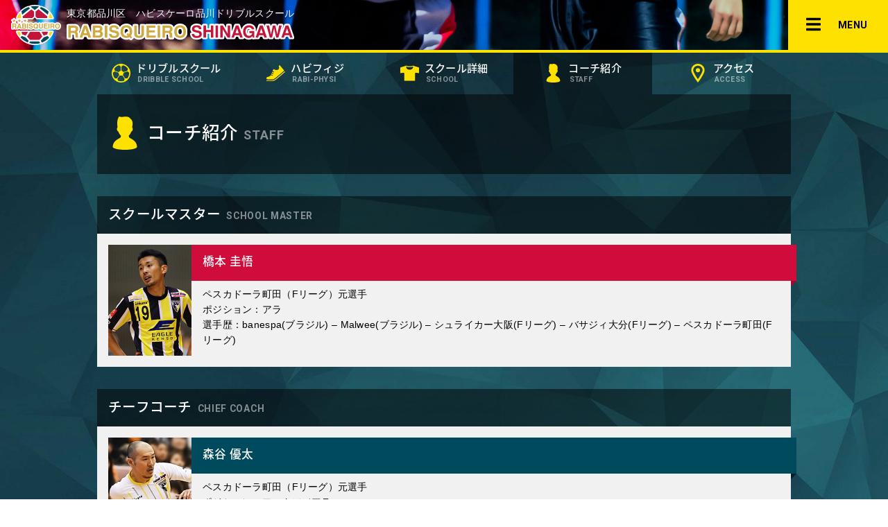

--- FILE ---
content_type: text/html; charset=UTF-8
request_url: https://rabisqueiro.com/staff
body_size: 12036
content:
<!DOCTYPE html>
<html lang="ja">
    <head>
        <meta charset="UTF-8">
        <meta http-equiv="X-UA-Compatible" content="IE=edge">
        <meta name="viewport" content="width=device-width,initial-scale=1">
        <!-- Google Tag Manager -->
        <script>(function(w,d,s,l,i){w[l]=w[l]||[];w[l].push({'gtm.start':
        new Date().getTime(),event:'gtm.js'});var f=d.getElementsByTagName(s)[0],s
        j=d.createElement(s),dl=l!='dataLayer'?'&l='+l:'';j.async=true;j.src=
        'https://www.googletagmanager.com/gtm.js?id='+i+dl;f.parentNode.insertBefore(j,f);
        })(window,document,'script','dataLayer','GTM-MRHMFMS');</script>
        <meta name="description" content="東京都品川区のドリブルスクール、Rabisqueiro品川（ハビスケーロ品川）です。当スクールのスクールマスター、コーチ、アシスタントコーチの紹介ページです。">
            <!-- ogp -->
        <meta property="og:type" content="article">
            <meta property="og:image" content="https://rabisqueiro.com/content/wp-content/themes/rabisqueiro_theme/img/ogp/ogp-default.jpg" />
            <meta property="og:locale" content="ja_JP" />
    <title>コーチ紹介  |  東京都品川区 ハビスケーロ品川ドリブルスクール</title>
<meta name='robots' content='max-image-preview:large' />
<link rel='dns-prefetch' href='//s.w.org' />
<script type="text/javascript">
window._wpemojiSettings = {"baseUrl":"https:\/\/s.w.org\/images\/core\/emoji\/13.1.0\/72x72\/","ext":".png","svgUrl":"https:\/\/s.w.org\/images\/core\/emoji\/13.1.0\/svg\/","svgExt":".svg","source":{"concatemoji":"https:\/\/rabisqueiro.com\/content\/wp-includes\/js\/wp-emoji-release.min.js"}};
/*! This file is auto-generated */
!function(e,a,t){var n,r,o,i=a.createElement("canvas"),p=i.getContext&&i.getContext("2d");function s(e,t){var a=String.fromCharCode;p.clearRect(0,0,i.width,i.height),p.fillText(a.apply(this,e),0,0);e=i.toDataURL();return p.clearRect(0,0,i.width,i.height),p.fillText(a.apply(this,t),0,0),e===i.toDataURL()}function c(e){var t=a.createElement("script");t.src=e,t.defer=t.type="text/javascript",a.getElementsByTagName("head")[0].appendChild(t)}for(o=Array("flag","emoji"),t.supports={everything:!0,everythingExceptFlag:!0},r=0;r<o.length;r++)t.supports[o[r]]=function(e){if(!p||!p.fillText)return!1;switch(p.textBaseline="top",p.font="600 32px Arial",e){case"flag":return s([127987,65039,8205,9895,65039],[127987,65039,8203,9895,65039])?!1:!s([55356,56826,55356,56819],[55356,56826,8203,55356,56819])&&!s([55356,57332,56128,56423,56128,56418,56128,56421,56128,56430,56128,56423,56128,56447],[55356,57332,8203,56128,56423,8203,56128,56418,8203,56128,56421,8203,56128,56430,8203,56128,56423,8203,56128,56447]);case"emoji":return!s([10084,65039,8205,55357,56613],[10084,65039,8203,55357,56613])}return!1}(o[r]),t.supports.everything=t.supports.everything&&t.supports[o[r]],"flag"!==o[r]&&(t.supports.everythingExceptFlag=t.supports.everythingExceptFlag&&t.supports[o[r]]);t.supports.everythingExceptFlag=t.supports.everythingExceptFlag&&!t.supports.flag,t.DOMReady=!1,t.readyCallback=function(){t.DOMReady=!0},t.supports.everything||(n=function(){t.readyCallback()},a.addEventListener?(a.addEventListener("DOMContentLoaded",n,!1),e.addEventListener("load",n,!1)):(e.attachEvent("onload",n),a.attachEvent("onreadystatechange",function(){"complete"===a.readyState&&t.readyCallback()})),(n=t.source||{}).concatemoji?c(n.concatemoji):n.wpemoji&&n.twemoji&&(c(n.twemoji),c(n.wpemoji)))}(window,document,window._wpemojiSettings);
</script>
<style type="text/css">
img.wp-smiley,
img.emoji {
	display: inline !important;
	border: none !important;
	box-shadow: none !important;
	height: 1em !important;
	width: 1em !important;
	margin: 0 0.07em !important;
	vertical-align: -0.1em !important;
	background: none !important;
	padding: 0 !important;
}
</style>
	<link rel='stylesheet'  href='https://rabisqueiro.com/content/wp-includes/css/dist/block-library/style.min.css' media='all'>
<style id='global-styles-inline-css' type='text/css'>
body{--wp--preset--color--black: #000000;--wp--preset--color--cyan-bluish-gray: #abb8c3;--wp--preset--color--white: #ffffff;--wp--preset--color--pale-pink: #f78da7;--wp--preset--color--vivid-red: #cf2e2e;--wp--preset--color--luminous-vivid-orange: #ff6900;--wp--preset--color--luminous-vivid-amber: #fcb900;--wp--preset--color--light-green-cyan: #7bdcb5;--wp--preset--color--vivid-green-cyan: #00d084;--wp--preset--color--pale-cyan-blue: #8ed1fc;--wp--preset--color--vivid-cyan-blue: #0693e3;--wp--preset--color--vivid-purple: #9b51e0;--wp--preset--gradient--vivid-cyan-blue-to-vivid-purple: linear-gradient(135deg,rgba(6,147,227,1) 0%,rgb(155,81,224) 100%);--wp--preset--gradient--light-green-cyan-to-vivid-green-cyan: linear-gradient(135deg,rgb(122,220,180) 0%,rgb(0,208,130) 100%);--wp--preset--gradient--luminous-vivid-amber-to-luminous-vivid-orange: linear-gradient(135deg,rgba(252,185,0,1) 0%,rgba(255,105,0,1) 100%);--wp--preset--gradient--luminous-vivid-orange-to-vivid-red: linear-gradient(135deg,rgba(255,105,0,1) 0%,rgb(207,46,46) 100%);--wp--preset--gradient--very-light-gray-to-cyan-bluish-gray: linear-gradient(135deg,rgb(238,238,238) 0%,rgb(169,184,195) 100%);--wp--preset--gradient--cool-to-warm-spectrum: linear-gradient(135deg,rgb(74,234,220) 0%,rgb(151,120,209) 20%,rgb(207,42,186) 40%,rgb(238,44,130) 60%,rgb(251,105,98) 80%,rgb(254,248,76) 100%);--wp--preset--gradient--blush-light-purple: linear-gradient(135deg,rgb(255,206,236) 0%,rgb(152,150,240) 100%);--wp--preset--gradient--blush-bordeaux: linear-gradient(135deg,rgb(254,205,165) 0%,rgb(254,45,45) 50%,rgb(107,0,62) 100%);--wp--preset--gradient--luminous-dusk: linear-gradient(135deg,rgb(255,203,112) 0%,rgb(199,81,192) 50%,rgb(65,88,208) 100%);--wp--preset--gradient--pale-ocean: linear-gradient(135deg,rgb(255,245,203) 0%,rgb(182,227,212) 50%,rgb(51,167,181) 100%);--wp--preset--gradient--electric-grass: linear-gradient(135deg,rgb(202,248,128) 0%,rgb(113,206,126) 100%);--wp--preset--gradient--midnight: linear-gradient(135deg,rgb(2,3,129) 0%,rgb(40,116,252) 100%);--wp--preset--duotone--dark-grayscale: url('#wp-duotone-dark-grayscale');--wp--preset--duotone--grayscale: url('#wp-duotone-grayscale');--wp--preset--duotone--purple-yellow: url('#wp-duotone-purple-yellow');--wp--preset--duotone--blue-red: url('#wp-duotone-blue-red');--wp--preset--duotone--midnight: url('#wp-duotone-midnight');--wp--preset--duotone--magenta-yellow: url('#wp-duotone-magenta-yellow');--wp--preset--duotone--purple-green: url('#wp-duotone-purple-green');--wp--preset--duotone--blue-orange: url('#wp-duotone-blue-orange');--wp--preset--font-size--small: 13px;--wp--preset--font-size--medium: 20px;--wp--preset--font-size--large: 36px;--wp--preset--font-size--x-large: 42px;}.has-black-color{color: var(--wp--preset--color--black) !important;}.has-cyan-bluish-gray-color{color: var(--wp--preset--color--cyan-bluish-gray) !important;}.has-white-color{color: var(--wp--preset--color--white) !important;}.has-pale-pink-color{color: var(--wp--preset--color--pale-pink) !important;}.has-vivid-red-color{color: var(--wp--preset--color--vivid-red) !important;}.has-luminous-vivid-orange-color{color: var(--wp--preset--color--luminous-vivid-orange) !important;}.has-luminous-vivid-amber-color{color: var(--wp--preset--color--luminous-vivid-amber) !important;}.has-light-green-cyan-color{color: var(--wp--preset--color--light-green-cyan) !important;}.has-vivid-green-cyan-color{color: var(--wp--preset--color--vivid-green-cyan) !important;}.has-pale-cyan-blue-color{color: var(--wp--preset--color--pale-cyan-blue) !important;}.has-vivid-cyan-blue-color{color: var(--wp--preset--color--vivid-cyan-blue) !important;}.has-vivid-purple-color{color: var(--wp--preset--color--vivid-purple) !important;}.has-black-background-color{background-color: var(--wp--preset--color--black) !important;}.has-cyan-bluish-gray-background-color{background-color: var(--wp--preset--color--cyan-bluish-gray) !important;}.has-white-background-color{background-color: var(--wp--preset--color--white) !important;}.has-pale-pink-background-color{background-color: var(--wp--preset--color--pale-pink) !important;}.has-vivid-red-background-color{background-color: var(--wp--preset--color--vivid-red) !important;}.has-luminous-vivid-orange-background-color{background-color: var(--wp--preset--color--luminous-vivid-orange) !important;}.has-luminous-vivid-amber-background-color{background-color: var(--wp--preset--color--luminous-vivid-amber) !important;}.has-light-green-cyan-background-color{background-color: var(--wp--preset--color--light-green-cyan) !important;}.has-vivid-green-cyan-background-color{background-color: var(--wp--preset--color--vivid-green-cyan) !important;}.has-pale-cyan-blue-background-color{background-color: var(--wp--preset--color--pale-cyan-blue) !important;}.has-vivid-cyan-blue-background-color{background-color: var(--wp--preset--color--vivid-cyan-blue) !important;}.has-vivid-purple-background-color{background-color: var(--wp--preset--color--vivid-purple) !important;}.has-black-border-color{border-color: var(--wp--preset--color--black) !important;}.has-cyan-bluish-gray-border-color{border-color: var(--wp--preset--color--cyan-bluish-gray) !important;}.has-white-border-color{border-color: var(--wp--preset--color--white) !important;}.has-pale-pink-border-color{border-color: var(--wp--preset--color--pale-pink) !important;}.has-vivid-red-border-color{border-color: var(--wp--preset--color--vivid-red) !important;}.has-luminous-vivid-orange-border-color{border-color: var(--wp--preset--color--luminous-vivid-orange) !important;}.has-luminous-vivid-amber-border-color{border-color: var(--wp--preset--color--luminous-vivid-amber) !important;}.has-light-green-cyan-border-color{border-color: var(--wp--preset--color--light-green-cyan) !important;}.has-vivid-green-cyan-border-color{border-color: var(--wp--preset--color--vivid-green-cyan) !important;}.has-pale-cyan-blue-border-color{border-color: var(--wp--preset--color--pale-cyan-blue) !important;}.has-vivid-cyan-blue-border-color{border-color: var(--wp--preset--color--vivid-cyan-blue) !important;}.has-vivid-purple-border-color{border-color: var(--wp--preset--color--vivid-purple) !important;}.has-vivid-cyan-blue-to-vivid-purple-gradient-background{background: var(--wp--preset--gradient--vivid-cyan-blue-to-vivid-purple) !important;}.has-light-green-cyan-to-vivid-green-cyan-gradient-background{background: var(--wp--preset--gradient--light-green-cyan-to-vivid-green-cyan) !important;}.has-luminous-vivid-amber-to-luminous-vivid-orange-gradient-background{background: var(--wp--preset--gradient--luminous-vivid-amber-to-luminous-vivid-orange) !important;}.has-luminous-vivid-orange-to-vivid-red-gradient-background{background: var(--wp--preset--gradient--luminous-vivid-orange-to-vivid-red) !important;}.has-very-light-gray-to-cyan-bluish-gray-gradient-background{background: var(--wp--preset--gradient--very-light-gray-to-cyan-bluish-gray) !important;}.has-cool-to-warm-spectrum-gradient-background{background: var(--wp--preset--gradient--cool-to-warm-spectrum) !important;}.has-blush-light-purple-gradient-background{background: var(--wp--preset--gradient--blush-light-purple) !important;}.has-blush-bordeaux-gradient-background{background: var(--wp--preset--gradient--blush-bordeaux) !important;}.has-luminous-dusk-gradient-background{background: var(--wp--preset--gradient--luminous-dusk) !important;}.has-pale-ocean-gradient-background{background: var(--wp--preset--gradient--pale-ocean) !important;}.has-electric-grass-gradient-background{background: var(--wp--preset--gradient--electric-grass) !important;}.has-midnight-gradient-background{background: var(--wp--preset--gradient--midnight) !important;}.has-small-font-size{font-size: var(--wp--preset--font-size--small) !important;}.has-medium-font-size{font-size: var(--wp--preset--font-size--medium) !important;}.has-large-font-size{font-size: var(--wp--preset--font-size--large) !important;}.has-x-large-font-size{font-size: var(--wp--preset--font-size--x-large) !important;}
</style>
<link rel='stylesheet'  href='https://rabisqueiro.com/content/wp-content/themes/rabisqueiro_theme/css/style.css' media='all'>
<link rel='stylesheet'  href='https://rabisqueiro.com/content/wp-content/plugins/simple-lightbox/client/css/app.css' media='all'>
<script src='https://rabisqueiro.com/content/wp-includes/js/jquery/jquery.min.js' id='jquery-core-js'></script>
<script src='https://rabisqueiro.com/content/wp-includes/js/jquery/jquery-migrate.min.js' id='jquery-migrate-js'></script>
<script src='https://rabisqueiro.com/content/wp-content/themes/rabisqueiro_theme/js/jquery.easing.min.js' id='theme_jquery_easing-js'></script>
<script src='https://rabisqueiro.com/content/wp-content/themes/rabisqueiro_theme/js/fontawesome-5.1.0-all.js' id='theme_fontawesome-js'></script>
<script src='https://rabisqueiro.com/content/wp-content/themes/rabisqueiro_theme/js/script.js' id='theme_myscript-js'></script>
<link rel="https://api.w.org/" href="https://rabisqueiro.com/wp-json/" /><link rel="alternate" type="application/json" href="https://rabisqueiro.com/wp-json/wp/v2/pages/41" /><link rel="EditURI" type="application/rsd+xml" title="RSD" href="https://rabisqueiro.com/content/xmlrpc.php?rsd" />
<link rel="wlwmanifest" type="application/wlwmanifest+xml" href="https://rabisqueiro.com/content/wp-includes/wlwmanifest.xml" /> 
<meta name="generator" content="WordPress 5.9.12" />
<link rel="canonical" href="https://rabisqueiro.com/staff" />
<link rel='shortlink' href='https://rabisqueiro.com/?p=41' />
<link rel="alternate" type="application/json+oembed" href="https://rabisqueiro.com/wp-json/oembed/1.0/embed?url=https%3A%2F%2Frabisqueiro.com%2Fstaff" />
<link rel="alternate" type="text/xml+oembed" href="https://rabisqueiro.com/wp-json/oembed/1.0/embed?url=https%3A%2F%2Frabisqueiro.com%2Fstaff&#038;format=xml" />
<style type="text/css">.broken_link, a.broken_link {
	text-decoration: line-through;
}</style>    </head>

    <body>
        <!-- Google Tag Manager (noscript) -->
        <noscript><iframe src="https://www.googletagmanager.com/ns.html?id=GTM-MRHMFMS" height="0" width="0" style="display:none;visibility:hidden"></iframe></noscript>
                <!-- glonav -->
<div id="glonav">
    <input type="checkbox" id="glonav__switch" class="l-glonav__switch">
    <label for="glonav__switch" class="l-glonav__btn is-open"><span><i class="fas fa-bars" aria-label="メニュー"></i></span></label>
    <div class="l-glonav__body">
        <nav class="l-glonav__list">
            <ul>
                <li><a href="https://rabisqueiro.com">
                    <svg xmlns="http://www.w3.org/2000/svg" viewBox="0 0 160 160"><g><polygon points="135.375,64.219 113.721,42.583 96.535,25.419 80.028,8.851 0,88.818 11.853,100.664 80.028,32.544 148.146,100.664 160,88.818"/><polygon points="24.625,97.531 24.625,151.148 66.873,151.148 66.873,115.072 93.127,115.072 93.127,151.148 135.375,151.148 135.375,97.525 80.028,42.175"/></g></svg>
                    <span>トップ<small aria-hidden="true">TOP</small></span>
                </a></li>
                <li><a href="https://rabisqueiro.com/dribble">
                    <svg xmlns="http://www.w3.org/2000/svg" viewBox="0 0 160 160"><g><path d="M145.051 33.457l.02.026-.041-.061c.006.005.008.013.014.018-9.832-13.747-23.922-24.237-40.371-29.55l.021.005C96.918 1.353 88.605 0 80 0c-8.603 0-16.917 1.353-24.689 3.897l.019-.008C38.882 9.203 24.793 19.693 14.961 33.443l.01-.013C5.57 46.487.029 62.553 0 79.882V80c-.002 17.855 5.859 34.38 15.78 47.667 9.683 13.047 23.246 23.045 39.025 28.266-.005 0-.011 0-.013-.004l.11.037-.09-.031C62.75 158.592 71.229 160 80 160c8.797 0 17.281-1.408 25.234-4.096 15.75-5.199 29.344-15.197 39.025-28.248l-.006.008C154.146 114.375 160.004 97.854 160 80V79.885c-.025-17.311-5.531-33.372-14.949-46.428zm-62.356-9.704l14.789-10.73c1.301.339 2.598.68 3.863 1.095l.021.008c14.207 4.588 26.414 13.672 34.924 25.573l.021.028c.781 1.087 1.506 2.219 2.227 3.351l-5.607 17.17-31.723 10.37-18.515-13.503V23.753zM23.7 39.711l.011-.013c8.509-11.901 20.717-20.984 34.924-25.572l.021-.008c1.267-.415 2.563-.757 3.863-1.096L77.317 23.76v33.354L58.806 70.618 27.094 60.25l-5.625-17.172c.719-1.139 1.446-2.274 2.231-3.367zm3.28 84.742c-.88-1.049-1.754-2.105-2.571-3.205l-.011-.014C15.817 109.729 10.759 95.492 10.757 80v-.097c.002-1.358.087-2.692.165-4.029l14.509-10.512 31.73 10.376 7.094 21.683-19.614 27.029H26.98v.003zm78.661 19.826c-1.252.496-2.508.994-3.793 1.418l-.041.014c-6.836 2.311-14.152 3.533-21.807 3.533-7.623 0-14.947-1.223-21.793-3.514l-.04-.012c-1.283-.426-2.534-.922-3.783-1.422l-5.405-16.664 19.63-27.053h22.755l19.541 27.428-5.264 16.272zM149.244 80c-.002 15.494-5.061 29.732-13.619 41.24l-.004.008c-.818 1.1-1.691 2.154-2.572 3.205h-18.074L95.75 97.469l7.105-21.733 31.732-10.376 14.49 10.513c.08 1.334.164 2.67.166 4.028V80h.001z"/><path d="M105.252 155.898c-.008.004-.014.004-.018.006l-.021.008.039-.014z"/></g></svg>
                    <span>ドリブルスクール<small aria-hidden="true">DRIBBLE SCHOOL</small></span>
                </a></li>
                <li><a href="https://rabisqueiro.com/rabiphysi">
                    <svg xmlns="http://www.w3.org/2000/svg" viewBox="0 0 160 160"><g><path d="M50.31 140.181H.336v7.074H50.31a49.305 49.305 0 0 0 31.701-11.564l.012-.011L160 69.496l-4.577-5.396-77.967 66.179a42.225 42.225 0 0 1-27.146 9.902z"/><path d="M72.9 124.866l79.507-66.911s-31.615-37.437-35.367-42.437c-5.303-7.074-12.613 1.006-11.199 6.189 1.767 6.484 4.126 14.735 0 22.398-5.503 10.225-26.819 12.967-38.503 3.613-7.107-5.685-10.222 4.542-11.64 8.229-.326.845-1.552 3.57-3.241 7.247l11.784 3.566a2.984 2.984 0 1 1-1.73 5.712l-12.579-3.808a5294.922 5294.922 0 0 1-3.93 8.452l12.665 3.831a2.988 2.988 0 0 1 1.992 3.721 2.99 2.99 0 0 1-3.723 1.993l-13.49-4.083c-1.43 3.057-2.785 5.952-3.955 8.444l13.603 4.115a2.983 2.983 0 1 1-1.73 5.709L36.93 96.482l-1.152 2.448a15.045 15.045 0 0 1-8.889 7.938s-9.957 4.114-17.713 5.904c-11.495 2.651-14.146 20.336 3.537 20.336H50.31a35.08 35.08 0 0 0 22.59-8.242z"/></g></svg>
                    <span>ハビフィジ<small aria-hidden="true">RABI-PHYSI</small></span>
                </a></li>
                <li>
                    <div>
                        <svg xmlns="http://www.w3.org/2000/svg" viewBox="0 0 160 160"><path d="M121.174 19.489l-14.352-4.528.003.03-.078-.024c.029.446.076.89.076 1.344 0 5.854-53.647 5.646-53.647 0 0-.403.04-.798.068-1.194l.031-.078-.027.009.004-.08L0 31.661v46.738a.998.998 0 0 0 1.092.994l26.971-2.536a5.633 5.633 0 0 1 6.161 5.608v62.573h91.553V82.466a5.632 5.632 0 0 1 6.16-5.608l26.972 2.535A.996.996 0 0 0 160 78.4V31.661l-38.826-12.172zm-14.471 4.47c.151-.127.308-.251.446-.384a7.41 7.41 0 0 0 1.419-1.749c.469 1.663.707 3.403.707 5.169 0 13.088-13.115 23.692-29.275 23.692-16.16 0-29.275-10.604-29.275-23.692 0-1.789.241-3.553.721-5.235 2.938 5.609 14.611 7.131 28.554 7.131 11.579 0 21.573-1.058 26.319-4.626.135-.099.258-.203.384-.306z"/></svg>
                        <span>スクール詳細<small aria-hidden="true">SCHOOL</small></span>
                    </div>
                    <ul class="l-glonav__childList">
                        <li><a href="https://rabisqueiro.com/school">品川校</a></li>
                        <li><a href="https://rabisqueiro.com/school-shirogane">白金校</a></li>
                        <li><a href="https://rabisqueiro.com/school-shinyokohama">新横浜校</a></li>
                        <li><a href="https://rabisqueiro.com/school-higashiyamata">東山田校</a></li>
                        <li><a href="https://rabisqueiro.com/school-makuhari">幕張校</a></li>
                    </ul>
                </li>
                <li><a href="https://rabisqueiro.com/staff">
                    <svg xmlns="http://www.w3.org/2000/svg" viewBox="0 0 160 160"><path d="M100.923 100.353c-1.715-3.138-1.989-6.364-1.701-9.134 4.822-4.082 8.463-10.152 11.411-18.164 4.296-2.245 7.273-7.064 7.273-12.665 0-3.438-1.123-6.582-2.981-9.021l.172-1.517c1.693-6.412 6.354-28.849-7.978-39.359C99.645 1.151 89.553-.344 78.34.777c-5.578.558-10.938 2.218-15.221 1.597C58.21 1.66 54.123.628 52.925.029c-.69-.346-2.658 2.396-4.746 6.968-4.14 9.068-6.588 24.676-4.013 38.759l.637 5.612c-1.859 2.438-2.983 5.584-2.983 9.023 0 5.465 2.836 10.188 6.964 12.499 2.897 8.397 6.802 14.651 12.043 18.761.214 2.669-.123 5.728-1.75 8.701-3.205 5.87-37.409 13.75-37.409 46C21.667 151.325 38.333 160 80 160s58.333-8.675 58.333-13.648c0-32.25-34.204-40.13-37.41-45.999z"/></svg>
                    <span>コーチ紹介<small aria-hidden="true">STAFF</small></span>
                </a></li>
                <li><a href="https://rabisqueiro.com/access">
                    <svg xmlns="http://www.w3.org/2000/svg" viewBox="0 0 160 160"><g><path d="M80.005 0C49.624.01 25.029 24.619 25.02 54.985c.02 4.468.947 8.95 2.363 13.687 2.491 8.262 6.592 17.29 11.338 26.421 14.238 27.3 34.477 55.435 34.59 55.591L80.005 160l6.685-9.316c.078-.099 11.865-16.514 23.755-36.334 5.942-9.926 11.919-20.702 16.509-30.893 2.295-5.099 4.243-10.054 5.674-14.785 1.416-4.736 2.334-9.219 2.354-13.688C134.971 24.619 110.376.01 80.005 0zm36.85 63.936c-1.982 6.611-5.703 14.971-10.187 23.55-6.713 12.896-15.088 26.367-21.758 36.548a583.73 583.73 0 0 1-4.906 7.373c-4.654-6.875-11.124-16.748-17.451-27.422-5.538-9.346-10.958-19.297-14.893-28.203-1.968-4.434-3.56-8.608-4.619-12.217-1.069-3.594-1.563-6.65-1.548-8.579.005-10.659 4.297-20.229 11.274-27.236 6.997-6.978 16.567-11.27 27.236-11.279 10.659.01 20.234 4.302 27.227 11.279 6.987 7.007 11.273 16.577 11.279 27.236.016 1.996-.511 5.19-1.654 8.95z"/><path d="M80.005 37.1c-9.874 0-17.881 8.013-17.881 17.886 0 9.878 8.008 17.881 17.881 17.881 9.868 0 17.881-8.003 17.881-17.881 0-9.874-8.013-17.886-17.881-17.886z"/></g></svg>
                    <span>アクセス<small aria-hidden="true">ACCESS</small></span>
                </a></li>
                <li><a href="https://rabisqueiro.com/offer">
                    <svg xmlns="http://www.w3.org/2000/svg" viewBox="0 0 160 160"><g><path d="M137.852 94.119h-33.184c-8.809-.988-11.401-15.951-7.152-36.435 2.564-12.351 7.672-22.268 7.672-32.499C105.188 11.277 93.91 0 79.999 0 66.091 0 54.813 11.277 54.813 25.186c0 10.231 5.11 20.147 7.672 32.499 4.249 20.484 1.656 35.447-7.153 36.435H22.149c-7.051 0-12.768 5.717-12.768 12.769v30.329h141.238v-30.329c0-7.053-5.717-12.77-12.767-12.77z"/><rect x="20.076" y="147.464" width="119.852" height="12.536"/></g></svg>
                    <span>依頼について<small aria-hidden="true">OFFER</small></span>
                </a></li>
                <li><a href="https://rabisqueiro.com/notice">
                    <svg xmlns="http://www.w3.org/2000/svg" viewBox="0 0 160 160"><g><path d="M115.034 7.007c-12.08 0-23.037 7.708-31.126 20.166-16.887 11.46-43.029 20.754-48.085 20.754-5.979 0-2.698-.381-8.279-.381C12.332 47.546 0 61.643 0 79.031c0 16.709 11.394 30.342 25.784 31.387l-.493 28.825a9.656 9.656 0 0 0 6.37 9.251l11.65 4.211a4.847 4.847 0 0 0 3.696-.166l3.752-1.774a2.871 2.871 0 0 0 1.665-2.642l-.266-33.193c9.934 3.809 22.292 9.541 31.75 15.961 8.089 12.457 19.046 20.167 31.126 20.167 24.798 0 44.966-32.313 44.966-72.027 0-39.71-20.168-72.024-44.966-72.024zm2.276 126.882c-17.429 0-31.558-24.564-31.558-54.858 0-30.293 14.129-54.856 31.558-54.856 17.425 0 31.558 24.563 31.558 54.856-.001 30.293-14.134 54.858-31.558 54.858z"/><path d="M113.855 62.639c-6.23 0-11.292 6.873-11.292 15.342s5.062 15.334 11.292 15.334c6.237 0 11.291-6.865 11.291-15.334s-5.053-15.342-11.291-15.342z"/></g></svg>
                    <span>お知らせ<small aria-hidden="true">NOTICE</small></span>
                </a></li>
                <li><a href="https://rabisqueiro.com/contact">
                    <svg xmlns="http://www.w3.org/2000/svg" viewBox="0 0 160 160"><g><path d="M155.176 21.509H4.824A4.83 4.83 0 0 0 0 26.338v9.497l80 53.607 80-53.612v-9.492a4.83 4.83 0 0 0-4.824-4.829z"/><path d="M0 55.63v63.56c0 10.664 8.638 19.302 19.307 19.302h121.387c10.669 0 19.307-8.638 19.307-19.302V55.625l-80 53.612L0 55.63z"/></g></svg>
                    <span>お問い合わせ<small aria-hidden="true">CONTACT</small></span>
                    </a></li>
                <li><a href="https://rabisqueiro.com/trial-dribble">
                    <svg xmlns="http://www.w3.org/2000/svg" viewBox="0 0 160 160"><g><path d="M157.361 48.75l-5.803-5.8c-3.518-3.521-9.225-3.518-12.742 0l-5.429 5.431 18.546 18.546 5.428-5.428a9.02 9.02 0 0 0 0-12.749z"/><polygon points="82.525,99.244 82.525,117.789 101.071,117.789 146.875,71.985 128.33,53.439"/><rect x="37.847" y="44.471" width="52.379" height="8.73"/><rect x="37.847" y="76.48" width="52.379" height="8.73"/><rect x="37.847" y="108.49" width="32.01" height="8.73"/><path d="M116.434 142.08a2.434 2.434 0 0 1-2.426 2.43H14.067a2.44 2.44 0 0 1-2.427-2.43V17.92a2.438 2.438 0 0 1 2.427-2.43h99.941a2.434 2.434 0 0 1 2.426 2.43v35.07l11.641-11.64V17.92c-.006-7.772-6.291-14.064-14.066-14.07H14.067C6.297 3.856.006 10.147 0 17.92v124.16c.006 7.773 6.297 14.064 14.067 14.07h99.941c7.775-.006 14.061-6.297 14.066-14.07v-38.949l-11.641 11.641v27.308z"/></g></svg>
                    <span>ドリブルスクール体験申込<small aria-hidden="true">FREE TRIAL ENTRY</small></span>
                </a></li>
                <li><a href="https://rabisqueiro.com/trial-rabiphysi">
                    <svg xmlns="http://www.w3.org/2000/svg" viewBox="0 0 160 160"><g><path d="M157.361 48.75l-5.803-5.8c-3.518-3.521-9.225-3.518-12.742 0l-5.429 5.431 18.546 18.546 5.428-5.428a9.02 9.02 0 0 0 0-12.749z"/><polygon points="82.525,99.244 82.525,117.789 101.071,117.789 146.875,71.985 128.33,53.439"/><rect x="37.847" y="44.471" width="52.379" height="8.73"/><rect x="37.847" y="76.48" width="52.379" height="8.73"/><rect x="37.847" y="108.49" width="32.01" height="8.73"/><path d="M116.434 142.08a2.434 2.434 0 0 1-2.426 2.43H14.067a2.44 2.44 0 0 1-2.427-2.43V17.92a2.438 2.438 0 0 1 2.427-2.43h99.941a2.434 2.434 0 0 1 2.426 2.43v35.07l11.641-11.64V17.92c-.006-7.772-6.291-14.064-14.066-14.07H14.067C6.297 3.856.006 10.147 0 17.92v124.16c.006 7.773 6.297 14.064 14.067 14.07h99.941c7.775-.006 14.061-6.297 14.066-14.07v-38.949l-11.641 11.641v27.308z"/></g></svg>
                    <span>ハビフィジ体験申込<small aria-hidden="true">FREE TRIAL ENTRY</small></span>
                </a></li>
                <li><a href="https://rabisqueiro.com/privacypolicy">
                    <svg xmlns="http://www.w3.org/2000/svg" viewBox="0 0 160 160"><path d="M127.441 66.475h-2.969V44.473a44.367 44.367 0 0 0-13.027-31.445A44.358 44.358 0 0 0 80 0a44.355 44.355 0 0 0-31.445 13.027 44.352 44.352 0 0 0-13.021 31.445v22.002h-2.975c-10.767 0-19.492 8.73-19.492 19.492v54.541c0 10.762 8.727 19.492 19.492 19.492h94.883c10.768 0 19.492-8.73 19.492-19.492v-54.54c0-10.761-8.727-19.492-19.493-19.492zM54.786 44.473c.005-6.996 2.808-13.242 7.383-17.832 4.595-4.58 10.839-7.383 17.832-7.383s13.237 2.803 17.827 7.383c4.58 4.59 7.383 10.836 7.388 17.832v22.002H54.787l-.001-22.002zm30.849 74.798l3.071 19.908H71.295l3.066-19.908c-4.844-2.162-8.229-7.006-8.229-12.65 0-7.656 6.207-13.867 13.867-13.867 7.657 0 13.868 6.211 13.868 13.867 0 5.645-3.388 10.488-8.232 12.65z"/></svg>
                    <span>プライバシーポリシー<small aria-hidden="true">PRIVACY POLICY</small></span>
                </a></li>
                <li><a href="https://rabisqueiro.com/sitepolicy">
                    <svg xmlns="http://www.w3.org/2000/svg" viewBox="0 0 160 160"><g><path d="M145 0H15C6.716 0 0 6.717 0 15v130c0 8.284 6.716 15 15 15h130c8.284 0 15-6.716 15-15V15c0-8.283-6.716-15-15-15zm-6.042 10.938a5.938 5.938 0 1 1-.003 11.877 5.938 5.938 0 0 1 .003-11.877zm-22.031 0a5.94 5.94 0 0 1 0 11.876 5.938 5.938 0 1 1 0-11.876zm-22.032 0a5.939 5.939 0 1 1-.001 11.877 5.939 5.939 0 0 1 .001-11.877zM147.5 145a2.504 2.504 0 0 1-2.5 2.501H15A2.504 2.504 0 0 1 12.5 145V32.5h135V145z"/><rect x="30" y="60" width="47.5" height="10"/><rect x="30" y="110.001" width="102.5" height="10"/><rect x="95" y="60" width="37.5" height="37.501"/><polygon points="71.576,95.001 77.5,95.001 77.5,85.001 30,85.001 30,95.001 66.576,95.001"/></g></svg>
                    <span>サイトポリシー<small aria-hidden="true">SITE POLICY</small></span>
                </a></li>
            </ul>
        </nav>
    </div>
</div>
<!-- /glonav -->
        <!--  content wrap -->
        <div class="wrapper">
            <!--  header -->
            <header id="header" class="l-header">
                <div class="c-logo u-row">
                    <a href="https://rabisqueiro.com" class="c-logo__mark"><img src="https://rabisqueiro.com/content/wp-content/themes/rabisqueiro_theme/img/logo-color.svg" alt="東京都品川区　ハビスケーロ品川ドリブルスクール　ロゴマーク"></a>
                    <span class="c-logo__typo">
                        <p class="c-logo__text">東京都品川区　ハビスケーロ品川ドリブルスクール</p>
                        <img src="https://rabisqueiro.com/content/wp-content/themes/rabisqueiro_theme/img/logo-typo-rabisqueiro.svg" alt="RABISQUEIRO">
                        <img src="https://rabisqueiro.com/content/wp-content/themes/rabisqueiro_theme/img/logo-typo-shinagawa.svg" alt="SHINAGAWA">
                    </span>
                </div>
                            </header>
            <!-- /header -->
        <!--  content -->
        <div id="content">
            <!--  content-nav -->
<nav class="p-content-nav">
    <ul>
        <li class="p-content-nav__item"><a href="https://rabisqueiro.com/dribble">
            <span>
                <svg xmlns="http://www.w3.org/2000/svg" viewBox="0 0 160 160" class="p-content-nav__icon"><g><path d="M145.051 33.457l.02.026-.041-.061c.006.005.008.013.014.018-9.832-13.747-23.922-24.237-40.371-29.55l.021.005C96.918 1.353 88.605 0 80 0c-8.603 0-16.917 1.353-24.689 3.897l.019-.008C38.882 9.203 24.793 19.693 14.961 33.443l.01-.013C5.57 46.487.029 62.553 0 79.882V80c-.002 17.855 5.859 34.38 15.78 47.667 9.683 13.047 23.246 23.045 39.025 28.266-.005 0-.011 0-.013-.004l.11.037-.09-.031C62.75 158.592 71.229 160 80 160c8.797 0 17.281-1.408 25.234-4.096 15.75-5.199 29.344-15.197 39.025-28.248l-.006.008C154.146 114.375 160.004 97.854 160 80V79.885c-.025-17.311-5.531-33.372-14.949-46.428zm-62.356-9.704l14.789-10.73c1.301.339 2.598.68 3.863 1.095l.021.008c14.207 4.588 26.414 13.672 34.924 25.573l.021.028c.781 1.087 1.506 2.219 2.227 3.351l-5.607 17.17-31.723 10.37-18.515-13.503V23.753zM23.7 39.711l.011-.013c8.509-11.901 20.717-20.984 34.924-25.572l.021-.008c1.267-.415 2.563-.757 3.863-1.096L77.317 23.76v33.354L58.806 70.618 27.094 60.25l-5.625-17.172c.719-1.139 1.446-2.274 2.231-3.367zm3.28 84.742c-.88-1.049-1.754-2.105-2.571-3.205l-.011-.014C15.817 109.729 10.759 95.492 10.757 80v-.097c.002-1.358.087-2.692.165-4.029l14.509-10.512 31.73 10.376 7.094 21.683-19.614 27.029H26.98v.003zm78.661 19.826c-1.252.496-2.508.994-3.793 1.418l-.041.014c-6.836 2.311-14.152 3.533-21.807 3.533-7.623 0-14.947-1.223-21.793-3.514l-.04-.012c-1.283-.426-2.534-.922-3.783-1.422l-5.405-16.664 19.63-27.053h22.755l19.541 27.428-5.264 16.272zM149.244 80c-.002 15.494-5.061 29.732-13.619 41.24l-.004.008c-.818 1.1-1.691 2.154-2.572 3.205h-18.074L95.75 97.469l7.105-21.733 31.732-10.376 14.49 10.513c.08 1.334.164 2.67.166 4.028V80h.001z"/><path d="M105.252 155.898c-.008.004-.014.004-.018.006l-.021.008.039-.014z"/></g></svg>
                ドリブルスクール<br>
                <small aria-hidden="true">DRIBBLE SCHOOL</small>
            </span>
        </a></li>
        <li class="p-content-nav__item"><a href="https://rabisqueiro.com/rabiphysi">
            <span>
                <svg xmlns="http://www.w3.org/2000/svg" viewBox="0 0 160 160" class="p-content-nav__icon"><g><path d="M50.31 140.181H.336v7.074H50.31a49.305 49.305 0 0 0 31.701-11.564l.012-.011L160 69.496l-4.577-5.396-77.967 66.179a42.225 42.225 0 0 1-27.146 9.902z"/><path d="M72.9 124.866l79.507-66.911s-31.615-37.437-35.367-42.437c-5.303-7.074-12.613 1.006-11.199 6.189 1.767 6.484 4.126 14.735 0 22.398-5.503 10.225-26.819 12.967-38.503 3.613-7.107-5.685-10.222 4.542-11.64 8.229-.326.845-1.552 3.57-3.241 7.247l11.784 3.566a2.984 2.984 0 1 1-1.73 5.712l-12.579-3.808a5294.922 5294.922 0 0 1-3.93 8.452l12.665 3.831a2.988 2.988 0 0 1 1.992 3.721 2.99 2.99 0 0 1-3.723 1.993l-13.49-4.083c-1.43 3.057-2.785 5.952-3.955 8.444l13.603 4.115a2.983 2.983 0 1 1-1.73 5.709L36.93 96.482l-1.152 2.448a15.045 15.045 0 0 1-8.889 7.938s-9.957 4.114-17.713 5.904c-11.495 2.651-14.146 20.336 3.537 20.336H50.31a35.08 35.08 0 0 0 22.59-8.242z"/></g></svg>
                ハビフィジ<br>
                <small aria-hidden="true">RABI-PHYSI</small>
            </span>
        </a></li>
        <li class="p-content-nav__item"><div>
            <span>
                <svg xmlns="http://www.w3.org/2000/svg" viewBox="0 0 160 160" class="p-content-nav__icon"><path d="M121.174 19.489l-14.352-4.528.003.03-.078-.024c.029.446.076.89.076 1.344 0 5.854-53.647 5.646-53.647 0 0-.403.04-.798.068-1.194l.031-.078-.027.009.004-.08L0 31.661v46.738a.998.998 0 0 0 1.092.994l26.971-2.536a5.633 5.633 0 0 1 6.161 5.608v62.573h91.553V82.466a5.632 5.632 0 0 1 6.16-5.608l26.972 2.535A.996.996 0 0 0 160 78.4V31.661l-38.826-12.172zm-14.471 4.47c.151-.127.308-.251.446-.384a7.41 7.41 0 0 0 1.419-1.749c.469 1.663.707 3.403.707 5.169 0 13.088-13.115 23.692-29.275 23.692-16.16 0-29.275-10.604-29.275-23.692 0-1.789.241-3.553.721-5.235 2.938 5.609 14.611 7.131 28.554 7.131 11.579 0 21.573-1.058 26.319-4.626.135-.099.258-.203.384-.306z"/></svg>
                スクール詳細<br>
                <small aria-hidden="true">SCHOOL</small>
            </span>
            <ul>
                <li><a href="https://rabisqueiro.com/school">品川校</a></li>
                <li><a href="https://rabisqueiro.com/school-shirogane">白金校</a></li>
                <li><a href="https://rabisqueiro.com/school-shinyokohama">新横浜校</a></li>
                <li><a href="https://rabisqueiro.com/school-higashiyamata">東山田校</a></li>
                <li><a href="https://rabisqueiro.com/school-makuhari">幕張校</a></li>
            </ul>
        </div></li>
        <li class="p-content-nav__item is-current"><a href="https://rabisqueiro.com/staff">
            <span>
                <svg xmlns="http://www.w3.org/2000/svg" viewBox="0 0 160 160" class="p-content-nav__icon"><path d="M100.923 100.353c-1.715-3.138-1.989-6.364-1.701-9.134 4.822-4.082 8.463-10.152 11.411-18.164 4.296-2.245 7.273-7.064 7.273-12.665 0-3.438-1.123-6.582-2.981-9.021l.172-1.517c1.693-6.412 6.354-28.849-7.978-39.359C99.645 1.151 89.553-.344 78.34.777c-5.578.558-10.938 2.218-15.221 1.597C58.21 1.66 54.123.628 52.925.029c-.69-.346-2.658 2.396-4.746 6.968-4.14 9.068-6.588 24.676-4.013 38.759l.637 5.612c-1.859 2.438-2.983 5.584-2.983 9.023 0 5.465 2.836 10.188 6.964 12.499 2.897 8.397 6.802 14.651 12.043 18.761.214 2.669-.123 5.728-1.75 8.701-3.205 5.87-37.409 13.75-37.409 46C21.667 151.325 38.333 160 80 160s58.333-8.675 58.333-13.648c0-32.25-34.204-40.13-37.41-45.999z"/></svg>
                コーチ紹介<br>
                <small aria-hidden="true">STAFF</small>
            </span>
        </a></li>
        <li class="p-content-nav__item"><a href="https://rabisqueiro.com/access">
            <span>
                <svg xmlns="http://www.w3.org/2000/svg" viewBox="0 0 160 160" class="p-content-nav__icon"><g><path d="M80.005 0C49.624.01 25.029 24.619 25.02 54.985c.02 4.468.947 8.95 2.363 13.687 2.491 8.262 6.592 17.29 11.338 26.421 14.238 27.3 34.477 55.435 34.59 55.591L80.005 160l6.685-9.316c.078-.099 11.865-16.514 23.755-36.334 5.942-9.926 11.919-20.702 16.509-30.893 2.295-5.099 4.243-10.054 5.674-14.785 1.416-4.736 2.334-9.219 2.354-13.688C134.971 24.619 110.376.01 80.005 0zm36.85 63.936c-1.982 6.611-5.703 14.971-10.187 23.55-6.713 12.896-15.088 26.367-21.758 36.548a583.73 583.73 0 0 1-4.906 7.373c-4.654-6.875-11.124-16.748-17.451-27.422-5.538-9.346-10.958-19.297-14.893-28.203-1.968-4.434-3.56-8.608-4.619-12.217-1.069-3.594-1.563-6.65-1.548-8.579.005-10.659 4.297-20.229 11.274-27.236 6.997-6.978 16.567-11.27 27.236-11.279 10.659.01 20.234 4.302 27.227 11.279 6.987 7.007 11.273 16.577 11.279 27.236.016 1.996-.511 5.19-1.654 8.95z"/><path d="M80.005 37.1c-9.874 0-17.881 8.013-17.881 17.886 0 9.878 8.008 17.881 17.881 17.881 9.868 0 17.881-8.003 17.881-17.881 0-9.874-8.013-17.886-17.881-17.886z"/></g></svg>
                アクセス<br>
                <small aria-hidden="true">ACCESS</small>
            </span>
        </a></li>
    </ul>
</nav>
<!-- /content-nav -->
            <div class="c-container">
                <div>
                    <section>
                        <h1 class="c-heading">
                            <svg xmlns="http://www.w3.org/2000/svg" viewBox="0 0 160 160" class="c-heading--icon"><path d="M100.923 100.353c-1.715-3.138-1.989-6.364-1.701-9.134 4.822-4.082 8.463-10.152 11.411-18.164 4.296-2.245 7.273-7.064 7.273-12.665 0-3.438-1.123-6.582-2.981-9.021l.172-1.517c1.693-6.412 6.354-28.849-7.978-39.359C99.645 1.151 89.553-.344 78.34.777c-5.578.558-10.938 2.218-15.221 1.597C58.21 1.66 54.123.628 52.925.029c-.69-.346-2.658 2.396-4.746 6.968-4.14 9.068-6.588 24.676-4.013 38.759l.637 5.612c-1.859 2.438-2.983 5.584-2.983 9.023 0 5.465 2.836 10.188 6.964 12.499 2.897 8.397 6.802 14.651 12.043 18.761.214 2.669-.123 5.728-1.75 8.701-3.205 5.87-37.409 13.75-37.409 46C21.667 151.325 38.333 160 80 160s58.333-8.675 58.333-13.648c0-32.25-34.204-40.13-37.41-45.999z"/></svg>
                            コーチ紹介<small class="c-heading__small" aria-hidden="true">STAFF</small>
                        </h1>

                                                <section class="c-box c-box--black p-staff p-staff--master">
                            <h2 class="c-heading">スクールマスター<span class="c-heading__small">SCHOOL MASTER</span></h2>
                                                        <div class="c-box__inner u-bg--lightgray">
                                <section class="p-staff__item">
                                    <img src="https://rabisqueiro.com/content/wp-content/uploads/image-staff-master.jpg" alt="スクールマスター 橋本 圭悟  写真" class="p-staff__photo">
                                    <h3 class="c-heading p-staff__name">橋本 圭悟<span class="c-heading__small"></span></h3>
                                    <p class="p-staff__caption">ペスカドーラ町田（Fリーグ）元選手<br />
ポジション：アラ<br />
選手歴：banespa(ブラジル) – Malwee(ブラジル) – シュライカー大阪(Fリーグ) – バサジィ大分(Fリーグ) – ペスカドーラ町田(Fリーグ)</p>
                                </section>
                            </div>
                                                    </section>
                        
                                                <section class="c-box c-box--black p-staff p-staff--coach">
                            <h2 class="c-heading">チーフコーチ<span class="c-heading__small">CHIEF COACH</span></h2>
                                                        <div class="c-box__inner u-bg--lightgray">
                                <section class="p-staff__item">
                                    <img src="https://rabisqueiro.com/content/wp-content/uploads/image-staff-moriya.jpg" alt="コーチ 森谷 優太 写真" class="p-staff__photo">
                                    <h3 class="c-heading p-staff__name">森谷 優太<span class="c-heading__small"></span></h3>
                                    <p class="p-staff__caption">ペスカドーラ町田（Fリーグ）元選手<br />
ポジション：フィクソ／アラ<br />
選手歴：CASCAVEL TOKYO – ペスカドーラ町田(Fリーグ)</p>
                                </section>
                            </div>
                                                        <div class="c-box__inner u-bg--lightgray">
                                <section class="p-staff__item">
                                    <img src="https://rabisqueiro.com/content/wp-content/uploads/63573.jpeg" alt="コーチ 滝田 学 写真" class="p-staff__photo">
                                    <h3 class="c-heading p-staff__name">滝田 学<span class="c-heading__small"></span></h3>
                                    <p class="p-staff__caption">ハビフィジチーフコーチ<br />
元フットサル日本代表キャプテン（フットサル日本代表歴）2009~2020<br />
選手歴：ASVペスカドーラ町田 - O Parrulo Ferrol FS（スペイン）- バルドラール浦安</p>
                                </section>
                            </div>
                                                    </section>
                        
                                                <section class="c-box c-box--black p-staff p-staff--assistant">
                            <h2 class="c-heading">コーチ<span class="c-heading__small">COACH</span></h2>
                            <div class="u-row">
                                                                <div class="c-box__inner u-bg--lightgray">
                                    <section class="p-staff__item">
                                        <img src="https://rabisqueiro.com/content/wp-content/uploads/image-staff-matsubara.jpg" alt="アシスタントコーチ 松原 君頼 写真" class="p-staff__photo">
                                        <h3 class="c-heading p-staff__name">松原 君頼<span class="c-heading__small"></span></h3>
                                        <p class="p-staff__caption">指導歴：GEO-X ジュニアスクール／FC　コーチ<br />
              大和SeeleS.V.     JY コーチ<br />
<br />
資格：日本サッカー協会公認C級ライセンス</p>
                                    </section>
                                </div>
                                                                <div class="c-box__inner u-bg--lightgray">
                                    <section class="p-staff__item">
                                        <img src="https://rabisqueiro.com/content/wp-content/uploads/Kuniaki-Hisamitsu-2.png" alt="アシスタントコーチ 久光　邦明 写真" class="p-staff__photo">
                                        <h3 class="c-heading p-staff__name">久光　邦明<span class="c-heading__small"></span></h3>
                                        <p class="p-staff__caption">選手歴：ペスカドーラ町田(Fリーグ) – ステラミーゴいわて花巻(Fリーグ) – バサジィ大分(Fリーグ) – 湘南ベルマーレ(Fリーグ) – ヴォスクオーレ仙台(Fリーグ)</p>
                                    </section>
                                </div>
                                                                <div class="c-box__inner u-bg--lightgray">
                                    <section class="p-staff__item">
                                        <img src="https://rabisqueiro.com/content/wp-content/uploads/Ryoto-Kai-2.png" alt="アシスタントコーチ 甲斐　稜人 写真" class="p-staff__photo">
                                        <h3 class="c-heading p-staff__name">甲斐　稜人<span class="c-heading__small"></span></h3>
                                        <p class="p-staff__caption">ペスカドーラ町田（Fリーグ）選手　ポジション：アラ<br />
選手歴：ペスカドーラ町田U-18 – ペスカドーラ町田(Fリーグ) – フットサル日本代表</p>
                                    </section>
                                </div>
                                                                <div class="c-box__inner u-bg--lightgray">
                                    <section class="p-staff__item">
                                        <img src="https://rabisqueiro.com/content/wp-content/uploads/177438.jpeg" alt="アシスタントコーチ 甲斐　翔大 写真" class="p-staff__photo">
                                        <h3 class="c-heading p-staff__name">甲斐　翔大<span class="c-heading__small"></span></h3>
                                        <p class="p-staff__caption">ペスカドーラ町田（Fリーグ）選手　ポジション：アラ<br />
選手歴（サッカー含む）：川崎フロンターレU12（ナショナルトレセン選出） - 川崎フロンターレJY兼ペスカドーラ町田ジュニアユース 東日本ナショナルトレセン選出 - MARCET （スペイン）- Grêmio Osasco - Audax（ブラジル）- FC Ska Brasil U17 - FC Ska Brasil U20 - FC Ska Brasil U20 - FC Ska Brasil TOP - ペスカドーラ町田</p>
                                    </section>
                                </div>
                                                                <div class="c-box__inner u-bg--lightgray">
                                    <section class="p-staff__item">
                                        <img src="https://rabisqueiro.com/content/wp-content/uploads/IMG_1536.jpeg" alt="アシスタントコーチ 廣瀨　大樹 写真" class="p-staff__photo">
                                        <h3 class="c-heading p-staff__name">廣瀨　大樹<span class="c-heading__small"></span></h3>
                                        <p class="p-staff__caption">指導歴：ミキFC<br />
川崎フロンターレ<br />
<br />
資格：日本サッカー協会公認Ｂ級ライセンス<br />
<br />
ハビスケーロ幕張メインコーチ</p>
                                    </section>
                                </div>
                                                                <div class="c-box__inner u-bg--lightgray">
                                    <section class="p-staff__item">
                                        <img src="https://rabisqueiro.com/content/wp-content/uploads/Yasuhito-Goro.png" alt="アシスタントコーチ 後呂　康人 写真" class="p-staff__photo">
                                        <h3 class="c-heading p-staff__name">後呂　康人<span class="c-heading__small"></span></h3>
                                        <p class="p-staff__caption">ペスカドーラ町田（Fリーグ）元選手<br />
選手歴：ペスカドーラ町田(Fリーグ) – ステラミーゴいわて花巻(Fリーグ) – ペスカドーラ町田(Fリーグ)</p>
                                    </section>
                                </div>
                                                                <div class="c-box__inner u-bg--lightgray">
                                    <section class="p-staff__item">
                                        <img src="https://rabisqueiro.com/content/wp-content/uploads/S__28270597.jpeg" alt="アシスタントコーチ 宮崎 貴史 写真" class="p-staff__photo">
                                        <h3 class="c-heading p-staff__name">宮崎 貴史<span class="c-heading__small"></span></h3>
                                        <p class="p-staff__caption">選手歴：2016-2019　ASVペスカドーラ町田<br />
2020-2021　バルドラール浦安</p>
                                    </section>
                                </div>
                                                                <div class="c-box__inner u-bg--lightgray">
                                    <section class="p-staff__item">
                                        <img src="https://rabisqueiro.com/content/wp-content/uploads/10c04badec0038016644b65ef9d389e7.jpeg" alt="アシスタントコーチ 二宮 秀文 写真" class="p-staff__photo">
                                        <h3 class="c-heading p-staff__name">二宮 秀文<span class="c-heading__small"></span></h3>
                                        <p class="p-staff__caption">選手歴：バルドラール浦安セグンド - バルドラール浦安プリメーロ - バルドラール浦安セグンド - バルドラール浦安プリメーロ - リガーレヴィア葛飾 - バルドラール浦安セグンド</p>
                                    </section>
                                </div>
                                                                <div class="c-box__inner u-bg--lightgray">
                                    <section class="p-staff__item">
                                        <img src="https://rabisqueiro.com/content/wp-content/uploads/image-staff-doi.jpg" alt="アシスタントコーチ 土居 一寿 写真" class="p-staff__photo">
                                        <h3 class="c-heading p-staff__name">土居 一寿<span class="c-heading__small"></span></h3>
                                        <p class="p-staff__caption">指導歴：横浜FC 鶴見</p>
                                    </section>
                                </div>
                                                                <div class="c-box__inner u-bg--lightgray">
                                    <section class="p-staff__item">
                                        <img src="https://rabisqueiro.com/content/wp-content/uploads/21535fcd5ebfd2d8ece2aa2e2323571c.jpeg" alt="アシスタントコーチ 工藤　涼太 写真" class="p-staff__photo">
                                        <h3 class="c-heading p-staff__name">工藤　涼太<span class="c-heading__small"></span></h3>
                                        <p class="p-staff__caption">指導歴：GEO-X ジュニアスクール／FC　コーチ<br />
<br />
資格：日本サッカー協会公認C級ライセンス</p>
                                    </section>
                                </div>
                                                            </div>
                        </section>
                                            </section>
                </div>
            </div>
        </div>
        <!-- /content -->
<!-- footer -->
<footer id="footer">
    <div class="c-container">
        <div class="p-pagetop is-hidden"><span><i class="fas fa-hand-point-up"></i></span></div>
        <div class="u-row c-logo">
            <img src="https://rabisqueiro.com/content/wp-content/themes/rabisqueiro_theme/img/logo-mono.svg" class="u-col c-logo__mark" alt="東京都品川区　ハビスケーロ品川ドリブルスクール　ロゴマーク">
            <div class="u-col c-logo__typo">
                <p>東京都品川区　ハビスケーロ品川ドリブルスクール</p>
                <address class="l-footer__tel">お電話でのお問い合わせは<span>070-6472-0315<small>(12:00 ~ 22:00)</small></span></address>
            </div>
        </div>
        <nav class="l-footer__nav">
    <ul>
        <li><a href="https://rabisqueiro.com">トップ</a></li>
        <li><a href="https://rabisqueiro.com/dribble">ドリブルスクール</a></li>
        <li><a href="https://rabisqueiro.com/rabiphysi">ハビフィジ</a></li>
        <li><a href="https://rabisqueiro.com/school">品川校 スクール詳細</a></li>
        <li><a href="https://rabisqueiro.com/school-shirogane">白金校 スクール詳細</a></li>
        <li><a href="https://rabisqueiro.com/school-shinyokohama">新横浜校 スクール詳細</a></li>
        <li><a href="https://rabisqueiro.com/school-higashiyamata">東山田校 スクール詳細</a></li>
        <li><a href="https://rabisqueiro.com/school-makuhari">幕張校 スクール詳細</a></li>
        <li><a href="https://rabisqueiro.com/staff">コーチ紹介</a></li>
        <li><a href="https://rabisqueiro.com/access">アクセス</a></li>
        <li><a href="https://rabisqueiro.com/offer">依頼について</a></li>
        <li><a href="https://rabisqueiro.com/notice">お知らせ</a></li>
        <li><a href="https://rabisqueiro.com/contact">お問い合わせ</a></li>
        <li><a href="https://rabisqueiro.com/trial-dribble">ドリブルスクール体験申込</a></li>
        <li><a href="https://rabisqueiro.com/trial-rabiphysi">ハビフィジ体験申込</a></li>
        <li><a href="https://rabisqueiro.com/privacypolicy">プライバシーポリシー</a></li>
        <li><a href="https://rabisqueiro.com/sitepolicy">サイトポリシー</a></li>
    </ul>
</nav>
        <div class="p-link">
            <section>
                <h2 class="c-heading">SUPPORTING COMPANY</h2>
                <ul class="c-list">
                    <li class="p-link__item"><a href="http://www.athleta.co.jp/" class="u-shadow u-shadow__black" target="_blank" rel="noopener"><img src="https://rabisqueiro.com/content/wp-content/themes/rabisqueiro_theme/img/banner/banner-athleta.png" alt="ATHLETA"></a></li>
                    <li class="p-link__item"><a href="https://effco.jp/effco/index.html" class="u-shadow u-shadow__black" target="_blank" rel="noopener"><img src="https://rabisqueiro.com/content/wp-content/themes/rabisqueiro_theme/img/banner/banner-bunbunbee.png" alt="BunBun!Bee"></a></li>
                </ul>
            </section>
            <section>
                <h2 class="c-heading">LINK</h2>
                <ul class="c-list">
                    <li class="p-link__item"><a href="http://www.pescadola-machida.com/" class="u-shadow u-shadow__black" target="_blank" rel="noopener"><img src="https://rabisqueiro.com/content/wp-content/themes/rabisqueiro_theme/img/banner/banner-asv.gif" alt="ASV ペスカドーラ町田 公式サイト"></a></li>
                    <li class="p-link__item"><a href="http://www.soccer7.co.jp/" class="u-shadow u-shadow__black" target="_blank" rel="noopener"><img src="https://rabisqueiro.com/content/wp-content/themes/rabisqueiro_theme/img/banner/banner-l_planning.png" alt="エルプランニング"></a></li>
                    <li class="p-link__item"><a href="https://lineblog.me/m_takita8/" class="u-shadow u-shadow__black" target="_blank" rel="noopener"><img src="https://rabisqueiro.com/content/wp-content/themes/rabisqueiro_theme/img/banner/banner-takita.png" alt="滝田学 公式ブログ"></a></li>
                    <li class="p-link__item"><a href="http://www.sports-alpha.com/shinagawa/" class="u-shadow u-shadow__black" target="_blank" rel="noopener"><img src="https://rabisqueiro.com/content/wp-content/themes/rabisqueiro_theme/img/banner/banner-futsalcourt_shinagawa.png" alt="フットサルコート品川"></a></li>
                    <li class="p-link__item"><a href="http://geox-sports.com/" class="u-shadow u-shadow__black" target="_blank" rel="noopener"><img src="https://rabisqueiro.com/content/wp-content/themes/rabisqueiro_theme/img/banner/banner-geox.png" alt="ジオックススポーツアカデミー"></a></li>
                </ul>
            </section>
        </div>
        <div class="c-heading u-ac u-mt2 u-both">&copy; 2015-2026 Rabisqueiro Shinagawa</div>
    </div>
</footer>
<!-- /footer -->

</div>
<!-- /content wrap -->
<!-- modal -->
<div class="wrapper--modal">
    <div class="c-modal"></div>
</div>
<!-- /modal -->
<script type="text/javascript" id="slb_context">/* <![CDATA[ */if ( !!window.jQuery ) {(function($){$(document).ready(function(){if ( !!window.SLB ) { {$.extend(SLB, {"context":["public","user_guest"]});} }})})(jQuery);}/* ]]> */</script>
</body>
</html>


--- FILE ---
content_type: text/css
request_url: https://rabisqueiro.com/content/wp-content/themes/rabisqueiro_theme/css/style.css
body_size: 6646
content:
@charset "UTF-8";
/* 
html5doctor.com Reset Stylesheet
v1.6.1
Last Updated: 2010-09-17
Author: Richard Clark - http://richclarkdesign.com 
Twitter: @rich_clark
*/
@import url("https://fonts.googleapis.com/css?family=Roboto:700");
@import url(https://fonts.googleapis.com/earlyaccess/notosansjapanese.css);
html, body, div, span, object, iframe,
h1, h2, h3, h4, h5, h6, p, blockquote, pre,
abbr, address, cite, code,
del, dfn, em, img, ins, kbd, q, samp,
small, strong, sub, sup, var,
b, i,
dl, dt, dd, ol, ul, li,
fieldset, form, label, legend,
table, caption, tbody, tfoot, thead, tr, th, td,
article, aside, canvas, details, figcaption, figure,
footer, header, hgroup, menu, nav, section, summary,
time, mark, audio, video {
  margin: 0;
  padding: 0;
  border: 0;
  outline: 0;
  font-size: 100%;
  vertical-align: baseline;
  background: transparent;
  box-sizing: border-box;
}

body {
  line-height: 1;
  box-sizing: border-box;
}

article, aside, details, figcaption, figure,
footer, header, hgroup, menu, nav, section {
  display: block;
}

nav ul {
  list-style: none;
}

blockquote, q {
  quotes: none;
}

blockquote:before, blockquote:after,
q:before, q:after {
  content: '';
  content: none;
}

a {
  margin: 0;
  padding: 0;
  font-size: 100%;
  vertical-align: baseline;
  background: transparent;
}

/* change colours to suit your needs */
ins {
  background-color: #ff9;
  color: #000;
  text-decoration: none;
}

/* change colours to suit your needs */
mark {
  background-color: #ff9;
  color: #000;
  font-style: italic;
  font-weight: bold;
}

del {
  text-decoration: line-through;
}

abbr[title], dfn[title] {
  border-bottom: 1px dotted;
  cursor: help;
}

table {
  border-collapse: collapse;
  border-spacing: 0;
}

/* change border colour to suit your needs */
hr {
  display: block;
  height: 1px;
  border: 0;
  border-top: 1px solid #cccccc;
  margin: 1em 0;
  padding: 0;
}

input, select {
  vertical-align: middle;
}

address {
  font-style: normal;
}

button, input, select, textarea {
  line-height: 1rem;
  font-family: inherit;
}

:root {
  font-size: 16px;
  font-weight: 400;
  font-family: -apple-system, BlinkMacSystemFont, "Helvetica Neue", "Segoe UI", sans-serif;
  word-break: break-all;
}

body {
  background: url(../img/bg-visual.jpg) center center/cover no-repeat fixed;
  font-feature-settings: "palt" 1;
  color: black;
  font-size: 14px;
  line-height: 1.14286;
  letter-spacing: 0.02em;
}

@media (max-width: 767px) {
  body {
    background: none;
  }
  body::before {
    content: '';
    display: block;
    position: fixed;
    top: 0;
    left: 0;
    z-index: -1;
    width: 100%;
    height: 100dvh;
    background: url(../img/bg-visual.jpg) center center/cover no-repeat;
    -webkit-background-size: cover;
    /*Android4*/
  }
}

.wrapper {
  width: 100%;
  min-height: 100dvh;
}

.wrapper--modal {
  display: none;
  width: 100%;
  height: 100dvh;
  background: rgba(0, 0, 0, 0.5);
  position: fixed;
  top: 0;
  left: 0;
  position: 999;
}

[id="header"] {
  padding: 0 1rem;
  border-bottom: 0.25rem solid #FFE100;
}

.l-header--index__typo {
  margin: 2rem 0;
  flex-wrap: wrap;
  align-items: center;
}

.l-header--index__typo > .u-col {
  flex-basis: 100%;
}

.l-header--index__typo p {
  color: white;
  font-size: 1.2em;
  font-family: "Roboto", "Noto Sans Japanese", "Arial", sans-serif;
  font-weight: 500;
  text-shadow: 0 0.125rem 0.125rem rgba(0, 0, 0, 0.5);
  line-height: 1.6;
  margin-bottom: 1rem;
}

.l-header--index__typo img {
  width: auto;
  height: auto;
  max-width: 100%;
  max-height: 30dvh;
}

@media (min-width: 480px) {
  .l-header--index__typo > .u-col {
    text-align: center;
  }
  .l-header--index__typo > .u-col:first-child {
    margin-bottom: 1rem;
  }
}

@media (min-width: 768px) {
  .l-header--index__typo {
    flex-wrap: nowrap;
  }
  .l-header--index__typo > .u-col {
    text-align: left;
    flex-basis: 40%;
  }
  .l-header--index__typo > .u-col + .u-col {
    flex-basis: 60%;
  }
}

@media (max-width: 479px) {
  .l-header--index__typo img {
    max-width: 80%;
  }
  .l-header--index__typo > .u-col:first-child {
    text-align: center;
  }
  .l-header--index__typo > .u-col + .u-col {
    display: none;
  }
}

[id="content"] {
  background: #153d49 url(../img/bg-wrap.jpg) center center/cover no-repeat fixed;
  padding: 0 1rem 1rem;
}

@media (max-width: 767px) {
  [id="content"] {
    background: #153d49 url(../img/bg-wrap.jpg) center center/200% 100% no-repeat fixed;
  }
}

@media print {
  [id="content"] {
    background: #153d49;
  }
}

[id="footer"] {
  background: rgba(255, 225, 0, 0.75);
  padding: 1rem 1rem .5rem;
}

.l-footer__tel {
  vertical-align: bottom;
}

.l-footer__tel > span {
  display: inline-block;
  font-size: 1.5rem;
  font-family: "Roboto", "Noto Sans Japanese", "Arial", sans-serif;
  font-weight: 500;
  letter-spacing: 0;
  position: relative;
  top: .25rem;
}

.l-footer__tel > span small {
  display: inline-block;
  margin-left: 0.25rem;
  font-size: .7em;
  line-height: 1.5rem;
  vertical-align: top;
}

@media (min-width: 480px) {
  .l-footer__tel {
    line-height: 1.5rem;
  }
}

@media (max-width: 479px) {
  .l-footer__tel {
    text-align: center;
  }
}

.l-footer__tel a {
  color: inherit;
  text-decoration: none;
}

.l-footer__nav {
  border-left: 1px dotted black;
  width: 60%;
  clear: both;
  float: left;
}

.l-footer__nav > ul {
  display: flex;
  flex-wrap: wrap;
  padding: .5rem 1rem 0 0;
}

.l-footer__nav > ul li {
  padding: 0 0 .5rem .5rem;
  flex-basis: calc(100% / 3);
}

.l-footer__nav a {
  display: block;
  padding: .5rem .25rem;
  background: none;
  color: black;
  font-family: "Roboto", "Noto Sans Japanese", "Arial", sans-serif;
  font-weight: 500;
  text-decoration: none;
}

.l-footer__nav a:hover {
  color: white;
}

@media (max-width: 767px) {
  .l-footer__nav > ul li {
    flex-basis: 50%;
  }
}

@media (max-width: 479px) {
  .l-footer__nav {
    display: none;
  }
}

[id="glonav"] {
  position: relative;
  z-index: 100;
}

.l-glonav__switch {
  display: none !important;
}

.l-glonav__btn {
  display: block;
  height: 3rem;
  background: #FFE100;
  line-height: 3rem;
  position: fixed;
  top: 0;
  right: 0;
  z-index: 999;
  cursor: pointer;
}

.l-glonav__btn > span {
  display: inline-block;
  width: 3rem;
  height: 3rem;
  font-size: 1.5rem;
  text-align: center;
  vertical-align: top;
}

.l-glonav__btn::after {
  content: 'MENU';
  display: inline-block;
  width: 0;
  height: 3rem;
  font-family: "Roboto", "Noto Sans Japanese", "Arial", sans-serif;
  overflow: hidden;
  transition: 0.2s;
}

.l-glonav__btn:hover::after, .l-glonav__btn.is-open::after {
  width: 4rem;
}

@media (min-width: 480px) {
  .l-glonav__btn {
    height: 4.5rem;
    line-height: 4.5rem;
  }
  .l-glonav__btn > span {
    width: 4.5rem;
    height: 4.5rem;
  }
  .l-glonav__btn::after {
    height: 4.5rem;
  }
  .l-glonav__btn:hover::after, .l-glonav__btn.is-open::after {
    width: 4.5rem;
  }
}

.l-glonav__body {
  width: 100%;
  height: 100dvh;
  padding: 3rem 0 0;
  background: rgba(255, 225, 0, 0.9);
  position: fixed;
  top: 0;
  left: 0;
  opacity: 0;
  pointer-events: none;
  transition: opacity 0.2s;
}

@media (min-width: 480px) {
  .l-glonav__body {
    padding-top: 4.5rem;
  }
}

.l-glonav__list {
  font-family: "Roboto", "Noto Sans Japanese", "Arial", sans-serif;
  font-weight: 500;
  height: calc(100dvh - 3rem);
  overflow-y: auto;
}
@media (min-width: 480px) {
  .l-glonav__list {
    height: calc(100dvh - 4.5rem);
  }
}

.l-glonav__list > ul {
  display: flex;
  flex-wrap: wrap;
  align-content: flex-start;
  width: 100%;
  height: 100%;
}

.l-glonav__list li {
  flex-basis: calc(100% / 3);
  text-align: center;
  position: relative;
}

.l-glonav__list li.is-current {
  pointer-events: none;
}

.l-glonav__list li a, .l-glonav__list li div {
  display: block;
  padding: 1rem;
  background: none;
  color: black;
  text-decoration: none;
  cursor: pointer;
}

.l-glonav__list li a span, .l-glonav__list li div span {
  display: block;
}

.l-glonav__list li a small, .l-glonav__list li div small {
  display: block;
  font-size: 75%;
  opacity: .5;
}

.l-glonav__list li a svg, .l-glonav__list li div svg {
  width: 2rem;
  height: 2rem;
}

.l-glonav__list li:hover, .l-glonav__list li.is-current {
  background: rgba(0, 0, 0, 0.75);
}

.l-glonav__list li:hover a, .l-glonav__list li:hover div, .l-glonav__list li.is-current a, .l-glonav__list li.is-current div {
  color: white;
}

.l-glonav__list li:hover svg, .l-glonav__list li.is-current svg {
  fill: white;
}

.l-glonav__list .l-glonav__childList {
  display: none;
  width: 100vw;
  background: rgba(0, 0, 0, 0.75);
  color: white;
  position: absolute;
  left: 0;
  z-index: 1;
}

@media (min-width: 768px) {
  .l-glonav__list .l-glonav__childList {
    width: 100%;
  }
}

.l-glonav__list .l-glonav__childList a {
  padding: 1.5rem 1rem;
  color: white;
  text-align: left;
}

.l-glonav__list .l-glonav__childList a::before {
  content: '';
  display: inline-block;
  width: .75rem;
  height: .75rem;
  margin-right: 1rem;
  border-style: solid;
  border-width: 1px;
  border-color: transparent;
  border-top-color: white;
  border-right-color: white;
  transform: rotate(45deg);
}

.l-glonav__list .l-glonav__childList a:hover {
  background: black;
}

.l-glonav__switch:checked ~ .l-glonav__btn {
  background: black;
  color: #FFE100;
}

.l-glonav__switch:checked ~ .l-glonav__btn::after {
  content: 'CLOSE';
}

.l-glonav__switch:checked ~ .l-glonav__body {
  opacity: 1;
  pointer-events: auto;
}

@media print {
  .l-glonav__btn {
    position: absolute;
  }
}

.c-container {
  width: 1000px;
  max-width: 100%;
  margin: 0 auto;
}

.c-heading {
  font-family: "Roboto", "Noto Sans Japanese", "Arial", sans-serif;
  font-weight: 500;
}

.c-heading > .c-heading__small {
  display: block;
  font-size: .7em;
  opacity: .5;
  letter-spacing: 0.05em;
}

@media (min-width: 768px) {
  .c-heading > .c-heading__small {
    display: inline-block;
    margin-left: 8px;
  }
}

.u-bg--black .c-heading {
  color: white;
  padding: 1rem;
}

.c-container h1.c-heading {
  margin: 0 auto 2rem;
  padding: 1rem;
  background: rgba(0, 0, 0, 0.5);
  color: white;
  font-size: 1.6rem;
  line-height: 3rem;
  vertical-align: middle;
  overflow: hidden;
}

.c-container h1.c-heading .c-heading--icon {
  width: 3rem;
  height: 3rem;
  margin-right: .5rem;
  fill: #FFE100;
  float: left;
}

@media (min-width: 480px) {
  .c-container h1.c-heading {
    padding: 2rem 1rem;
  }
}

@media (max-width: 767px) {
  .c-container h1.c-heading {
    line-height: 2rem;
  }
  .c-container h1.c-heading .c-heading__small {
    line-height: 1;
  }
}

@media (max-width: 479px) {
  .c-container h1.c-heading {
    font-size: 1.25rem;
  }
}

h2.c-heading {
  font-size: 120%;
}

@media (min-width: 480px) {
  h2.c-heading {
    font-size: 140%;
  }
}

.c-box--black > h2.c-heading {
  padding: 1rem;
  color: white;
}

h3.c-heading {
  font-size: 110%;
  line-height: 1;
}

@media (min-width: 480px) {
  h3.c-heading {
    font-size: 120%;
  }
}

.c-box {
  padding: 0;
  margin-bottom: 2rem;
}

.c-box--black {
  background: rgba(0, 0, 0, 0.5);
}

.c-box__inner {
  padding: 1rem;
}

.c-box__inner:not(:last-child) {
  margin-bottom: 1rem;
}

.c-box__inner > section:not(:first-child) {
  padding: 0.5rem 0;
}

.c-box__inner p, .c-box__inner li {
  line-height: 1.6;
}

.c-box__inner p:not(:last-child),
.c-box__inner ul:not(:last-child),
.c-box__inner ol:not(:last-child) {
  margin-bottom: 1.6rem;
}

.c-btn {
  display: inline-block;
  min-width: 120px;
  padding: 1rem 2rem;
  border: none;
  border-radius: 4px;
  font-family: "Roboto", "Noto Sans Japanese", "Arial", sans-serif;
  font-weight: 500;
  text-align: center;
  line-height: 1rem;
  letter-spacing: 0.1em;
}

.c-btn:hover, .c-btn:active, .c-btn:focus {
  box-shadow: none;
  transform: translateY(0.25rem);
}

a.c-btn {
  text-decoration: none;
}

.c-btn--magenta {
  background: #CF0C3B;
  color: white;
  box-shadow: 0 0.25rem 0 0 #9f092d;
}

.c-btn--navy {
  background: #004A5D;
  color: white;
  box-shadow: 0 0.25rem 0 0 #00212a;
}

.c-btn--yellow {
  background: #004A5D;
  color: black;
  box-shadow: 0 0.25rem 0 0 #ccb400;
}

.c-btn[disabled] {
  background: #aaa;
  color: white;
  box-shadow: none;
  pointer-events: none;
}

.c-btn[disabled]:hover, .c-btn[disabled]:active {
  transform: none;
}

.c-list--unstyled {
  list-style: none;
}

ul.c-list {
  list-style: none;
}

ul.c-list--default > li {
  text-indent: -1em;
  padding-left: 1em;
}

ul.c-list--default > li::before {
  content: '・';
  display: inline;
}

ul.c-list--attention > li {
  text-indent: -1em;
  padding-left: 1em;
}

ul.c-list--attention > li::before {
  content: '※';
  display: inline;
}

@media (min-width: 480px) {
  ul.c-list--horizontal > li {
    display: inline-block;
    margin-right: 0.5rem;
  }
}

ol.c-list--default {
  padding-left: 1rem;
}

dl.c-list--horizontal dt {
  color: #725b1d;
  font-weight: bolder;
}

@media (min-width: 480px) {
  dl.c-list--horizontal dt {
    clear: both;
    float: left;
  }
  dl.c-list--horizontal::after {
    content: '';
    display: block;
    width: 0;
    height: 0;
    clear: both;
  }
}

@media (max-width: 479px) {
  dl.c-list--horizontal dd {
    margin-bottom: 1rem;
  }
}

.c-table {
  width: 100%;
}

.c-table th, .c-table td {
  border: 1px solid black;
  padding: 0.5rem;
  vertical-align: middle;
}

.c-table thead th {
  color: white;
  background: #004A5D;
  white-space: nowrap;
}

.c-table tbody th {
  background: #FFE100;
}

.c-table td {
  background: #f7f7f7;
}

.u-scroll--x .c-table td, .u-scroll--x .c-table th {
  white-space: nowrap;
}

.c-modal {
  margin: auto;
  position: absolute;
  top: 0;
  right: 0;
  bottom: 0;
  left: 0;
  border-radius: 4px;
}

.c-form .is-required::after {
  content: '必須';
  display: inline-block;
  margin: 0 .25rem;
  padding: 0 .5em;
  background: #CF0C3B;
  border-radius: 1em;
  color: white;
  font-size: .85em;
  line-height: 1rem;
}

.c-form .is-optional::after {
  content: '任意';
  display: inline-block;
  margin: 0 .25rem;
  padding: 0 .5em;
  background: #aaa;
  border-radius: 1em;
  color: white;
  font-size: .85em;
  line-height: 1rem;
}

.c-form--parts {
  box-sizing: border-box;
  padding: 0.5rem 0.25rem;
  border: 1px solid #aaa;
  border-radius: 4px;
  transition: 0.2s;
}

.c-form--parts:focus {
  outline: none;
  background: #fff9cc;
  border-color: #FFE100;
  box-shadow: 0 0 0 2px rgba(255, 225, 0, 0.25);
}

@media (max-width: 479px) {
  .c-form--parts {
    width: 100%;
  }
}

textarea.c-form--parts {
  width: 100%;
  min-height: 5rem;
  resize: vertical;
}

.c-form--check {
  display: inline-block;
  margin-bottom: .5rem;
  padding: 0 0 0 1.25rem;
  position: relative;
}

.c-form--check > input {
  width: 1px;
  height: 1px;
  position: absolute;
  padding: 0;
  margin: -1px;
  border: 0;
  overflow: hidden;
  clip: rect(0, 0, 0, 0);
}

.c-form--check > span::before, .c-form--check > span::after {
  content: '';
  display: inline-block;
  position: absolute;
  left: 0;
  top: 0;
}

.c-form--check > span::before {
  width: 1rem;
  height: 1rem;
  background: white;
  border: 1px solid #aaa;
  border-radius: 4px;
  box-sizing: border-box;
  transition: background 0.2s, box-shadow 0.2s;
}

.c-form--check > span::after {
  width: 0.25rem;
  height: 0.5rem;
  margin: 0.1rem 0 0 0.35rem;
  border-width: 0 2px 2px 0;
  border-style: solid;
  border-color: white;
  transform: rotate(45deg);
  transform-origin: center center;
  opacity: 0;
  transition: opacity 0.1s 0.1s;
}

.c-form--check > input:focus + span::before,
.c-form--check > input:active + span::before {
  background: #fff9cc;
  border-color: #FFE100;
  box-shadow: 0 0 0 2px rgba(255, 225, 0, 0.25);
}

.c-form--check input:checked + span::before {
  background: #004A5D;
}

.c-form--check input:checked + span::after {
  opacity: 1;
}

.c-form--radio {
  display: inline-block;
  margin-bottom: .5rem;
  padding: 0 0 0 1.25rem;
  position: relative;
}

.c-form--radio > input {
  width: 1px;
  height: 1px;
  position: absolute;
  padding: 0;
  margin: -1px;
  border: 0;
  overflow: hidden;
  clip: rect(0, 0, 0, 0);
}

.c-form--radio > span::before, .c-form--radio > span::after {
  content: '';
  display: inline-block;
  position: absolute;
  top: 0;
  left: 0;
}

.c-form--radio > span::before {
  width: 1rem;
  height: 1rem;
  margin-right: 0.25rem;
  border: 1px solid #aaa;
  background: white;
  border-radius: 50%;
  box-sizing: border-box;
  transition: background 0.2s, box-shadow 0.2s;
}

.c-form--radio > span::after {
  width: 0.5rem;
  height: 0.5rem;
  background: #004A5D;
  margin: 0.25rem 0 0 0.25rem;
  border-radius: 50%;
  opacity: 0;
  transition: opacity 0.2s;
}

.c-form--radio > input:focus + span::before,
.c-form--radio > input:active + span::before {
  background: #fff9cc;
  border-color: #FFE100;
  box-shadow: 0 0 0 2px rgba(255, 225, 0, 0.25);
}

.c-form--radio input:checked + span::after {
  opacity: 1;
}

.c-form--radio input:disabled + span {
  background: #c4c4c4;
}

[id="header"] .c-logo {
  align-items: center;
  width: calc(100% +2rem);
  margin: 0 -1rem;
  padding: 0 1rem;
}

[id="header"] .c-logo .c-logo__mark {
  display: inline-block;
  margin-right: .5rem;
}

[id="header"] .c-logo .c-logo__mark img {
  width: 3rem;
  height: 3rem;
  vertical-align: bottom;
}

[id="header"] .c-logo .c-logo__typo {
  display: inline-block;
  width: calc(100% - 14rem);
  line-height: 1;
}

[id="header"] .c-logo .c-logo__typo > img {
  width: auto;
  height: calc(1rem + 0.1vw);
}

[id="header"] .c-logo .c-logo__text {
  display: none;
  margin-bottom: .5rem;
  color: white;
  text-shadow: 0 0.125rem 0.125rem rgba(0, 0, 0, 0.5);
}

@media (min-width: 480px) {
  [id="header"] .c-logo .c-logo__mark img {
    width: 4.5rem;
    height: 4.5rem;
  }
  [id="header"] .c-logo .c-logo__typo > img {
    height: 1.5rem;
  }
}

@media (min-width: 768px) {
  [id="header"] .c-logo .c-logo__text {
    display: block;
  }
}

[id="footer"] .c-logo {
  margin-bottom: 1rem;
  align-items: center;
}

[id="footer"] .c-logo .c-logo__mark {
  width: 5rem;
  height: 5rem;
  margin-right: .5rem;
}

@media (max-width: 479px) {
  [id="footer"] .c-logo {
    flex-wrap: wrap;
    justify-content: center;
  }
  [id="footer"] .c-logo .c-logo__typo > p {
    display: none;
  }
}

.c-ribbon {
  margin: 0.5rem 0;
  padding: .5rem 0;
  border-bottom: 1px dotted #aaa;
  position: relative;
}

.c-ribbon::before, .c-ribbon::after {
  display: inline-block;
  content: '';
  position: absolute;
}

.c-ribbon::before {
  width: 0;
  height: 0;
  top: 100%;
}

.c-ribbon::after {
  width: 1rem;
  height: 100%;
  top: 0;
}

.c-ribbon.c-ribbon--left::before {
  border: 0.25rem solid rgba(207, 12, 59, 0);
  border-top-color: #9f092d;
  border-right-color: #9f092d;
  right: calc(100% + 1rem);
}

.c-ribbon.c-ribbon--left::after {
  background: #CF0C3B;
  border-radius: 1px 0 0 0;
  right: calc(100% + 0.5rem);
}

.c-ribbon.c-ribbon--right::before {
  border: 0.25rem solid rgba(207, 12, 59, 0);
  border-top-color: #9f092d;
  border-left-color: #9f092d;
  left: calc(100% + 1rem);
}

.c-ribbon.c-ribbon--right::after {
  background: #CF0C3B;
  border-radius: 0 1px 0 0;
  left: calc(100% + 0.5rem);
}

.p-content-nav {
  width: 100%;
}

.p-content-nav > ul {
  width: 100%;
  max-width: 1000px;
  margin: 0 auto;
  display: flex;
  justify-content: space-between;
}

@media (max-width: 767px) {
  .p-content-nav {
    display: none;
  }
}

.p-content-nav__item {
  flex-basis: 100%;
  font-size: 0.95rem;
  font-weight: 500;
  font-family: "Roboto", "Noto Sans Japanese", "Arial", sans-serif;
  line-height: 0.95;
  white-space: nowrap;
}

@media (max-width: 1139px) {
  .p-content-nav__item {
    font-size: calc(0.75rem + 0.2vw);
  }
}

.p-content-nav__item > a,
.p-content-nav__item > div {
  display: block;
  width: 100%;
  padding: 1rem 0;
  color: white;
  background: none;
  text-align: center;
  position: relative;
  cursor: pointer;
}

.p-content-nav__item > a > span,
.p-content-nav__item > div > span {
  display: inline-block;
  text-align: left;
}

.p-content-nav__item > a small,
.p-content-nav__item > div small {
  display: inline-block;
  font-size: .7em;
  margin: -0.3rem 0 0 0.125rem;
  opacity: .5;
}

.p-content-nav__item > a > ul,
.p-content-nav__item > div > ul {
  display: none;
  width: 100%;
  background: rgba(0, 0, 0, 0.5);
  position: absolute;
  top: 3.75rem;
  left: 0;
  z-index: 1;
}

.p-content-nav__item > a > ul > li a,
.p-content-nav__item > div > ul > li a {
  display: block;
  padding: 1rem;
  color: white;
  text-decoration: none;
  transition: background .2s ease;
}

.p-content-nav__item > a > ul > li a:hover,
.p-content-nav__item > div > ul > li a:hover {
  background: #FFE100;
  color: black;
}

.p-content-nav__item > a:hover,
.p-content-nav__item > div:hover {
  background: rgba(0, 0, 0, 0.5);
}

.p-content-nav__item.is-current > a,
.p-content-nav__item.is-current > div {
  background: rgba(0, 0, 0, 0.5);
}

.p-content-nav__icon {
  width: 1.7rem;
  height: 1.7rem;
  margin-right: 0.5rem;
  fill: #FFE100;
  float: left;
}

@media (max-width: 1139px) {
  .p-content-nav__icon {
    width: 1.5rem;
    margin-right: 0.25rem;
  }
}

.p-pagetop {
  display: block;
  height: 3rem;
  background: black;
  line-height: 3rem;
  position: fixed;
  bottom: 0;
  right: 0;
  z-index: 999;
  cursor: pointer;
  transition: bottom 0.2s;
  z-index: 10;
}

.p-pagetop.is-hidden {
  bottom: -3rem;
}

.p-pagetop > span {
  display: inline-block;
  width: 3rem;
  height: 3rem;
  color: #FFE100;
  font-size: 1.5rem;
  text-align: center;
  vertical-align: top;
}

@media (min-width: 480px) {
  .p-pagetop {
    height: 4.5rem;
    line-height: 4.5rem;
  }
  .p-pagetop.is-hidden {
    bottom: -4.5rem;
  }
  .p-pagetop > span {
    width: 4.5rem;
    height: 4.5rem;
  }
}

@media print {
  .p-pagetop {
    display: none !important;
  }
}

.p-notice {
  width: 100%;
  align-self: flex-start;
  position: relative;
}

.p-notice .p-notice__more {
  position: absolute;
  top: 1rem;
  right: 1rem;
  line-height: 140%;
  font-family: "Roboto", "Noto Sans Japanese", "Arial", sans-serif;
  font-weight: 500;
}

.p-notice .p-notice__more > a {
  color: white;
  text-decoration: none;
}

.p-notice .p-notice__more > a:hover {
  color: #FFE100;
}

.p-notice .p-notice__header {
  width: 100%;
  padding: .5rem 1rem .5rem;
}

.p-notice .p-notice__date {
  display: inline-block;
  width: 100%;
  font-family: "Roboto", "Noto Sans Japanese", "Arial", sans-serif;
  font-weight: 500;
  letter-spacing: -0.03em;
  vertical-align: top;
}

.p-notice .p-notice__title {
  display: inline-block;
  width: 100%;
  white-space: nowrap;
  overflow: hidden;
  text-overflow: ellipsis;
}

.p-notice .p-notice__body {
  width: 100%;
  height: 0;
  padding: .0 1rem 0;
  overflow: hidden;
  transition: 0.2s;
  line-height: 1.6;
}

.p-notice .p-notice__body p:not(:last-child) {
  margin-bottom: 1rem;
}

.p-notice .p-notice__body img {
  max-width: 100%;
}

.p-notice dt, .p-notice dd {
  background: white;
}

.p-notice dt:nth-child(4n+1),
.p-notice dd:nth-child(4n+2) {
  background: #f1f1f1;
}

@media (min-width: 768px) {
  .p-notice {
    margin-right: 1rem;
  }
  .p-notice .p-notice__date {
    width: 5.5em;
  }
  .p-notice .p-notice__title {
    width: calc(100% - 6em);
  }
}

.p-notice .p-notice__header.is-open .p-notice__title {
  white-space: normal;
}

.p-notice .p-notice__header.is-open + .p-notice__body {
  height: auto;
  padding: 0 1rem 1rem;
  overflow: visible;
}

@media (min-width: 768px) {
  .p-notice--index {
    width: calc( 100% - (284px + 2rem));
  }
}

.p-notice--index .p-notice__header {
  cursor: pointer;
}

.p-notice--index .p-notice__header:first-child {
  color: #CF0C3B;
}

.p-notice--archive .p-notice__header {
  padding: 1rem;
}

.p-notice--archive .p-notice__header.is-open {
  padding: 1rem 1rem 0.5rem;
}

.p-notice--archive .p-notice__body {
  margin-bottom: 1rem;
}

.p-notice--archive .p-notice__title {
  font-weight: bolder;
}

.p-notice--archive .p-notice__header.is-open + .p-notice__body {
  padding: 0 1rem 1.5rem;
}

.p-youtube {
  width: 100%;
  margin: 2rem 0 2rem auto;
  align-self: flex-start;
}

.p-youtube > ul {
  display: flex;
  flex-wrap: wrap;
}

.p-youtube li {
  width: 50%;
}

@media (min-width: 480px) {
  .p-youtube > ul {
    flex-wrap: nowrap;
  }
}

@media (min-width: 768px) {
  .p-youtube {
    order: 2;
    width: calc(25% - 1rem);
  }
  .p-youtube > ul {
    flex-wrap: wrap;
  }
  .p-youtube li {
    width: 100%;
  }
}

.p-youtube__item {
  display: inline-block;
  width: 100%;
  max-width: 100%;
  height: auto;
  max-height: auto;
  position: relative;
  overflow: hidden;
}

.p-youtube__item::before {
  content: '';
  display: inline-block;
  width: 100%;
  height: 100%;
  background: url(../img/icon-youtube.svg) center center/50% 50% no-repeat, rgba(0, 0, 0, 0.5);
  color: white;
  font-family: "Roboto", "Noto Sans Japanese", "Arial", sans-serif;
  font-weight: 500;
  opacity: 0;
  position: absolute;
  top: 0;
  left: 0;
  z-index: 1;
  cursor: pointer;
  transition: all 0.2s;
  pointer-events: none;
}

.p-youtube__item:hover::before {
  opacity: 1;
}

.p-youtube__item img {
  width: 100%;
  height: auto;
  vertical-align: bottom;
}

.p-youtube__channel {
  padding: 1rem;
  text-align: right;
}

.p-facebook {
  width: 100%;
  margin: 2rem auto;
  align-self: flex-start;
}

@media (min-width: 768px) {
  .p-facebook {
    width: calc(50% - 2rem);
  }
}

.p-facebook__body {
  width: 100%;
}

.p-facebook__body .fb_iframe_widget,
.p-facebook__body .fb_iframe_widget span,
.p-facebook__body .fb_iframe_widget iframe[style] {
  width: 100% !important;
}

.p-banner img {
  vertical-align: bottom;
}

.p-banner--trial {
  width: 100%;
  margin-top: 2rem;
}

.p-banner--trial li {
  flex-basis: 100%;
  margin-bottom: 1rem;
}

.p-banner--trial li img {
  width: 100%;
  height: auto;
  vertical-align: bottom;
}

@media (min-width: 480px) {
  .p-banner--trial ul {
    flex-wrap: nowrap;
    justify-content: space-between;
  }
  .p-banner--trial li {
    flex-basis: calc(50% - 0.5rem);
  }
  .p-banner--trial li img {
    width: 100%;
    height: auto;
  }
}

@media (min-width: 768px) {
  .p-banner--trial {
    width: calc(284px - 1rem);
    margin: 0 0 1rem auto;
  }
  .p-banner--trial ul {
    flex-wrap: wrap;
  }
  .p-banner--trial li {
    flex-basis: 100%;
  }
}

.p-banner--push {
  order: 0;
  margin: 2rem 0;
  width: 100%;
}

.p-banner--push > ul {
  flex-wrap: nowrap;
  justify-content: space-between;
}

.p-banner--push li {
  width: calc((100% - 2rem) / 3);
}

.p-banner--push li img {
  width: 100%;
  height: auto;
}

@media (min-width: 768px) {
  .p-banner--push {
    width: 25%;
    padding-right: 1rem;
  }
  .p-banner--push > ul {
    flex-wrap: wrap;
  }
  .p-banner--push li {
    width: 100%;
    margin-bottom: 1rem;
  }
  .p-banner--push li a {
    background: none;
  }
}

.p-link {
  display: flex;
  padding: 0 .5rem;
}

.p-link > section {
  flex-basis: 100%;
  padding: 0 .5rem;
}

.p-link h2.c-heading {
  font-size: .9rem;
  text-align: center;
  margin-bottom: 0.5rem;
}

@media (min-width: 480px) {
  .p-link {
    width: 40%;
    flex-wrap: wrap;
  }
}

@media (min-width: 768px) {
  .p-link {
    flex-wrap: nowrap;
  }
}

.p-link__item {
  margin-bottom: .5rem;
}

.p-link__item a {
  display: block;
  background: none;
  overflow: hidden;
}

.p-link__item a img {
  width: auto;
  height: auto;
  max-width: 100%;
  max-height: auto;
  vertical-align: bottom;
}

.p-link__item a:hover {
  box-shadow: 0.25rem 0.25rem 0 0 black;
}

.p-concept--dribble {
  height: 46%;
  margin: -1rem -1rem 0;
  padding: 2rem 1rem;
  background: url(../img/header-concept.png) bottom center/cover no-repeat;
}

.p-concept--dribble .u-f--strong {
  font-size: 1.6em;
}

.p-concept--dribble .u-f--strong small {
  font-size: 60%;
}

@media (min-width: 480px) {
  .p-concept--dribble .u-f--strong {
    font-size: 2em;
  }
}

@media (min-width: 768px) {
  .p-concept--dribble {
    padding: 4rem 1rem;
  }
  .p-concept--dribble .u-f--strong {
    font-size: 2.4em;
  }
}

.p-concept--rabiphysi {
  background: white;
  text-align: center;
}

.p-concept--rabiphysi > img {
  width: 100%;
  max-width: 560px;
}

.p-gallery__item {
  flex-basis: 50%;
}

.p-gallery__item a {
  display: block;
}

.p-gallery__item img {
  width: 100%;
  height: auto;
  vertical-align: bottom;
}

@media (min-width: 480px) {
  .p-gallery__item {
    flex-basis: 25%;
  }
}

.p-staff__item::after {
  content: '';
  display: block;
  width: 0;
  height: 0;
  clear: both;
}

.p-staff__photo {
  float: left;
  margin-right: 1rem;
  position: relative;
  z-index: 1;
}

.p-staff__name {
  margin: 0 0 0.5rem auto;
  padding: 1rem 0;
  color: white;
  position: relative;
}

.p-staff__name::before {
  display: inline-block;
  content: '';
  width: 1.5rem;
  height: 100%;
  position: absolute;
  right: -1.5rem;
  top: 0;
}

.p-staff__name::after {
  display: inline-block;
  content: '';
  position: absolute;
  right: -1.5rem;
  bottom: -0.5rem;
}

.p-staff__name > .c-heading__small {
  margin-top: .25rem;
  display: block;
}

.p-staff--master .p-staff__photo {
  width: 120px;
}

.p-staff--master .p-staff__name {
  background: #CF0C3B;
}

.p-staff--master .p-staff__name::before {
  background: #CF0C3B;
}

.p-staff--master .p-staff__name::after {
  border: 0.25rem solid rgba(207, 12, 59, 0);
  border-top-color: #9f092d;
  border-left-color: #9f092d;
}

.p-staff--coach .p-staff__photo {
  width: 120px;
}

.p-staff--coach .p-staff__name {
  background: #004A5D;
}

.p-staff--coach .p-staff__name::before {
  background: #004A5D;
}

.p-staff--coach .p-staff__name::after {
  border: 0.25rem solid rgba(0, 74, 93, 0);
  border-top-color: #00212a;
  border-left-color: #00212a;
}

.p-staff--assistant .p-staff__name {
  background: #004A5D;
}

.p-staff--assistant .p-staff__name::before {
  background: #004A5D;
}

.p-staff--assistant .p-staff__name::after {
  border: 0.25rem solid rgba(0, 74, 93, 0);
  border-top-color: #00212a;
  border-left-color: #00212a;
}

.p-staff--assistant .u-row > div {
  width: 100%;
}

@media (min-width: 480px) {
  .p-staff--assistant .u-row {
    justify-content: space-between;
  }
  .p-staff--assistant .u-row > div {
    width: 49%;
    margin: 0;
  }
}

.p-staff--assistant .p-staff__photo {
  width: 84px;
}

.p-map > iframe {
  width: 100%;
  height: 300px;
  vertical-align: bottom;
}

.p-achievements dl.c-list--horizontal {
  margin-bottom: 1rem;
  border-top: 1px dotted #aaa;
}

.p-achievements dl.c-list--horizontal dt {
  padding: 0.5rem 0 0;
}

.p-achievements dl.c-list--horizontal dd {
  margin: 0;
  padding: 0 0 0.5rem;
  border-bottom: 1px dotted #aaa;
}

@media (min-width: 480px) {
  .p-achievements dl.c-list--horizontal dt {
    width: 8em;
    padding: 0.5rem 0;
    border-bottom: 1px dotted #aaa;
  }
  .p-achievements dl.c-list--horizontal dd {
    margin-left: 8em;
    padding: 0.5rem 0;
  }
}

.p-formbox {
  line-height: 1rem;
}

.p-formbox dl {
  display: flex;
  flex-wrap: wrap;
  margin: 1rem 0;
}

.p-formbox dl > dt, .p-formbox dl > dd {
  width: 100%;
}

@media (min-width: 480px) {
  .p-formbox dl > dt, .p-formbox dl > dd {
    padding: 1rem 0;
    border-width: 0 0 1px;
    border-style: dotted;
    border-color: #aaa;
  }
}

@media (min-width: 480px) {
  .p-formbox dl > dt:first-child, .p-formbox dl > dd:nth-child(2) {
    border-top: 1px dotted #aaa;
  }
}

@media (min-width: 480px) {
  .p-formbox dl > dt {
    width: 10rem;
  }
}

@media (min-width: 768px) {
  .p-formbox dl > dt {
    width: 18rem;
  }
}

@media (max-width: 479px) {
  .p-formbox dl > dt {
    margin-bottom: 0.25rem;
    padding-bottom: 0.25rem;
    font-weight: bolder;
  }
}

.p-formbox dl > dd > .c-form--parts ~ p {
  padding: 0.25rem 0;
}

@media (min-width: 480px) {
  .p-formbox dl > dd {
    width: calc(100% - 10rem);
  }
  .p-formbox dl > dd > p:first-child {
    padding: 0 0 0.25rem;
  }
}

@media (min-width: 768px) {
  .p-formbox dl > dd {
    width: calc(100% - 18rem);
  }
}

.p-formbox .is-hidden {
  display: none;
}

.p-formbox span.error {
  color: #e33;
  font-weight: bolder;
}

.c-form .p-formbox p, .c-form .p-formbox ul, .c-form .p-formbox ol, .c-form .p-formbox li {
  line-height: 1;
  margin-bottom: 0;
}

.p-formpost--section h4 {
  font-size: 1.125em;
}

.p-formpost--body p {
  margin-bottom: 8px;
}

.wp-pagenavi {
  font-family: "Roboto", "Noto Sans Japanese", "Arial", sans-serif;
  font-weight: 500;
}

.wp-pagenavi .current, .wp-pagenavi .page {
  display: inline-block;
  width: 2rem;
  height: 2rem;
  margin: 0 .5rem;
  text-align: center;
  line-height: 2rem;
}

.wp-pagenavi .current {
  background: #FFE100;
  color: black;
}

.wp-pagenavi .page {
  text-decoration: none;
  background: black;
  color: white;
}

.wp-pagenavi .page:hover {
  background: #FFE100;
  color: black;
}

.u-cr {
  color: #e33 !important;
}

.u-cw {
  color: white !important;
}

.u-cm {
  color: #CF0C3B !important;
}

.u-cn {
  color: #004A5D !important;
}

.u-cy {
  color: #FFE100 !important;
}

.u-mt1 {
  margin-top: 8px !important;
}

.u-mr1 {
  margin-right: 8px !important;
}

.u-mb1 {
  margin-bottom: 8px !important;
}

.u-ml1 {
  margin-left: 8px !important;
}

.u-mt2 {
  margin-top: 16px !important;
}

.u-my1 {
  margin: 8px 0 !important;
}

.u-mx1 {
  margin: 0 8px !important;
}

.u-ma1 {
  margin: 8px !important;
}

.u-mr2 {
  margin-right: 16px !important;
}

.u-mb2 {
  margin-bottom: 16px !important;
}

.u-ml2 {
  margin-left: 16px !important;
}

.u-my2 {
  margin: 16px 0 !important;
}

.u-mx2 {
  margin: 0 16px !important;
}

.u-ma2 {
  margin: 16px !important;
}

.u-pt1 {
  padding-top: 8px !important;
}

.u-pr1 {
  padding-right: 8px !important;
}

.u-pb1 {
  padding-bottom: 8px !important;
}

.u-pl1 {
  padding-left: 8px !important;
}

.u-py1 {
  padding: 8px 0 !important;
}

.u-px1 {
  padding: 0 8px !important;
}

.u-pa1 {
  padding: 8px !important;
}

.u-pt2 {
  padding-top: 16px !important;
}

.u-pr2 {
  padding-right: 16px !important;
}

.u-pb2 {
  padding-bottom: 16px !important;
}

.u-pl2 {
  padding-left: 16px !important;
}

.u-py2 {
  padding: 16px 0 !important;
}

.u-px2 {
  padding: 0 16px !important;
}

.u-pa2 {
  padding: 16px !important;
}

.u-al {
  text-align: left !important;
}

.u-ac {
  text-align: center !important;
}

.u-ar {
  text-align: right !important;
}

.u-w25 　 {
  width: 25% !important;
}

.u-w50 　 {
  width: 50% !important;
}

.u-w75　 {
  width: 75% !important;
}

.u-w100 {
  width: 100% !important;
}

.u-row {
  display: flex;
  flex-wrap: wrap;
}

.u-scroll--x {
  overflow-x: auto;
}

.u-scroll--y {
  overflow-y: auto;
}

.u-scroll--x, .u-scroll--y {
  max-width: 100%;
}

.u-fl {
  float: left !important;
}

.u-fr {
  float: right !important;
}

.u-both {
  clear: both !important;
}

.u-bg--black {
  background: rgba(0, 0, 0, 0.5);
}

.u-bg--lightgray {
  background: #f1f1f1;
}

.u-fb {
  font-weight: bolder !important;
}

.u-f--strong {
  font-family: "Roboto", "Noto Sans Japanese", "Arial", sans-serif;
  font-weight: 500;
}

a.u-link {
  display: inline;
  margin: 0;
  padding: 0;
  color: #399;
  text-decoration: none;
  position: relative;
}

a.u-link::after {
  content: '';
  width: 0;
  height: 0.25rem;
  background: #FFE100;
  transition: width 0.2s;
  position: absolute;
  bottom: -0.25rem;
  left: 0;
}

a.u-link:hover, a.u-link:focus {
  outline: none;
}

a.u-link:hover::after, a.u-link:focus::after {
  width: 100%;
}

.u-shadow {
  display: block;
  transition: transform 0.2s, box-shadow 0.2s;
}

.u-shadow:hover {
  transform: translate(-0.25rem, -0.25rem);
}

.u-shadow--yellow {
  box-shadow: 0 0 0 0 #ffe100;
}

.u-shadow--yellow:hover {
  box-shadow: 0.25rem 0.25rem 0 0 #ffe100;
}

.u-shadow--black {
  box-shadow: 0 0 0 0 #ffe100;
}

.u-shadow--black:hover {
  box-shadow: 0.25rem 0.25rem 0 0 #ffe100;
}


--- FILE ---
content_type: text/plain
request_url: https://www.google-analytics.com/j/collect?v=1&_v=j102&a=873233497&t=pageview&_s=1&dl=https%3A%2F%2Frabisqueiro.com%2Fstaff&ul=en-us%40posix&dt=%E3%82%B3%E3%83%BC%E3%83%81%E7%B4%B9%E4%BB%8B%20%7C%20%E6%9D%B1%E4%BA%AC%E9%83%BD%E5%93%81%E5%B7%9D%E5%8C%BA%20%E3%83%8F%E3%83%93%E3%82%B9%E3%82%B1%E3%83%BC%E3%83%AD%E5%93%81%E5%B7%9D%E3%83%89%E3%83%AA%E3%83%96%E3%83%AB%E3%82%B9%E3%82%AF%E3%83%BC%E3%83%AB&sr=1280x720&vp=1280x720&_u=YEBAAAABAAAAAC~&jid=1348694106&gjid=1318304085&cid=1506029857.1768787919&tid=UA-26079847-7&_gid=1095319619.1768787919&_r=1&_slc=1&gtm=45He61e1n81MRHMFMSv78998700za200zd78998700&gcd=13l3l3l3l1l1&dma=0&tag_exp=103116026~103200004~104527906~104528501~104684208~104684211~105391252~115616985~115938466~115938469~116682875~117041588&z=1048929010
body_size: -450
content:
2,cG-HM2H08J0RT

--- FILE ---
content_type: image/svg+xml
request_url: https://rabisqueiro.com/content/wp-content/themes/rabisqueiro_theme/img/logo-color.svg
body_size: 4497
content:
<svg xmlns="http://www.w3.org/2000/svg" viewBox="0 0 160 160"><path fill="#FFF" d="M133.01 97.866h-9.274a3.8 3.8 0 0 0-2.763 1.202 3.799 3.799 0 0 0-2.751-1.202H97.237a3.801 3.801 0 0 0-2.959 1.424 3.804 3.804 0 0 0-2.961-1.424H60.801a3.81 3.81 0 0 0-3.086 1.576l-.057.078a3.804 3.804 0 0 0-3.132-1.654H33.098c-1.052 0-2.034.454-2.749 1.209a3.801 3.801 0 0 0-2.771-1.209h-8.719a3.809 3.809 0 0 0-3.541 5.214 64.834 64.834 0 0 0 8.441 15.071c.614.816 1.531 1.322 2.53 1.459a3.789 3.789 0 0 0 .939 2.822c6.732 7.581 15.236 13.559 24.592 17.285.46.184.938.272 1.408.272.547 0 1.082-.125 1.575-.349.469.909 1.267 1.613 2.261 1.914a65.372 65.372 0 0 0 18.939 2.793c6.244 0 12.404-.811 18.308-2.408a3.803 3.803 0 0 0 2.469-2.12 3.802 3.802 0 0 0 1.864.511 3.8 3.8 0 0 0 1.337-.243c9.664-3.624 18.288-9.58 24.937-17.223a3.807 3.807 0 0 0 .918-2.814 3.796 3.796 0 0 0 2.533-1.521c3.422-4.715 6.188-9.948 8.222-15.554a3.81 3.81 0 0 0-3.581-5.109zM148.62 71.469c-2.947 0-5.899 1.023-8.063 3.172-1.473-1.641-3.709-2.755-6.685-2.755h-7.967c-.548 0-1.066.121-1.537.329a3.787 3.787 0 0 0-1.536-.329h-3.291c-.493 0-.961.101-1.394.271a3.789 3.789 0 0 0-1.393-.271h-11.589c-.578 0-1.121.139-1.612.37a3.787 3.787 0 0 0-1.612-.37h-3.358a3.802 3.802 0 0 0-2.994 1.455 3.802 3.802 0 0 0-2.995-1.455h-3.359a3.799 3.799 0 0 0-3.203 1.761c-2.003-1.473-4.462-2.177-6.913-2.177-2.985 0-5.976 1.051-8.146 3.258-1.622-1.909-4.211-3.258-7.874-3.258-2.451 0-4.408.568-5.918 1.489a3.79 3.79 0 0 0-2.642-1.073h-2.513a3.814 3.814 0 0 0-.111-1.697l-.442-1.464 1.225-.932a3.808 3.808 0 0 0 1.317-4.21 3.799 3.799 0 0 0-1.253-1.795h15.223a3.812 3.812 0 0 0 2.748-1.171l.135-.141c.902-.849 1.941-1.835 2.828-2.675.959-.91 1.731-1.643 1.915-1.809.014-.012.022-.027.036-.04l.009.01.45.438c.86.837 2.669 2.599 4.138 3.998l.103.116a3.808 3.808 0 0 0 2.844 1.274h31.964a3.799 3.799 0 0 0 2.68-1.115c.709.698 1.652 1.115 2.659 1.115h12.799a3.808 3.808 0 0 0 3.571-5.136 62.668 62.668 0 0 0-9.603-17.059 3.806 3.806 0 0 0-2.988-1.447c-.184 0-.368.017-.553.044a3.806 3.806 0 0 0-.976-3.666c-7.021-7.081-15.857-12.476-25.555-15.601a3.803 3.803 0 0 0-1.168-.184c-.974 0-1.901.393-2.61 1.067a3.794 3.794 0 0 0-.287-.723 3.81 3.81 0 0 0-2.581-1.94 70.848 70.848 0 0 0-14.54-1.492c-5.02 0-9.979.522-14.741 1.552a3.81 3.81 0 0 0-2.838 2.611l-.003.013a3.807 3.807 0 0 0-3.767-.821c-9.087 2.981-17.484 8.006-24.284 14.531a3.802 3.802 0 0 0-1.079 3.547 3.809 3.809 0 0 0-3.456 1.323 62.591 62.591 0 0 0-10.638 18.229 3.81 3.81 0 0 0 .434 3.51 3.806 3.806 0 0 0 2.833 1.623c-.207.184-.4.384-.563.611a3.803 3.803 0 0 0-2.919-1.457l-1.517-.026-.489-1.426a3.81 3.81 0 0 0-3.595-2.573h-.009a3.811 3.811 0 0 0-3.598 2.557l-.502 1.442-1.53.026a3.81 3.81 0 0 0-2.23 6.849l1.217.919-.443 1.467a3.793 3.793 0 0 0-.008 2.143 3.797 3.797 0 0 0-2.11 3.393v15.758a3.81 3.81 0 0 0 3.81 3.81h3.225a3.807 3.807 0 0 0 3.161-1.682 3.812 3.812 0 0 0 3.16 1.682h3.643c.265 0 .523-.027.773-.079.215.038.43.079.653.079h3.467a3.809 3.809 0 0 0 3.609-2.591l.223-.657h.277l.177.569a3.81 3.81 0 0 0 3.638 2.679h3.577c.363 0 .714-.066 1.055-.165.336.097.684.165 1.051.165h6.672c2.752 0 4.56-.36 6.078-1.283a3.785 3.785 0 0 0 2.831 1.283h3.292c1.042 0 1.983-.42 2.671-1.097 1.581.928 3.651 1.515 6.328 1.515 2.813 0 5.745-.962 7.707-2.978 2.144 2.021 5.015 2.978 7.875 2.978.729 0 1.876-.072 3.178-.421l.097.093a3.804 3.804 0 0 0 2.629 1.052c.99 0 1.979-.384 2.726-1.148l1.401-1.437c2.245 1.567 4.813 1.861 6.319 1.861 2.705 0 4.968-.684 6.68-1.928a3.79 3.79 0 0 0 3.019 1.51h11.961c.425 0 .825-.086 1.207-.214.382.128.782.214 1.207.214h3.291a3.77 3.77 0 0 0 1.536-.329c.471.209.989.329 1.537.329h3.225a3.805 3.805 0 0 0 3.162-1.684 3.808 3.808 0 0 0 3.161 1.684h3.642a3.79 3.79 0 0 0 3.006-1.494c1.928 1.286 4.224 1.912 6.519 1.912 5.665 0 11.38-3.743 11.38-12.105-.004-8.363-5.719-12.106-11.384-12.106zM31.645 74.553a3.86 3.86 0 0 0 .497-.294 3.77 3.77 0 0 0-.242 1.017l-.255-.723zm4.073-11.106l-.005-.023a3.793 3.793 0 0 0-1.492-1.968 3.81 3.81 0 0 0 1.133-.778c.477.472 1.072.81 1.733.979a3.785 3.785 0 0 0-1.369 1.79zm-.051 8.438a3.79 3.79 0 0 0-2.176.688 3.79 3.79 0 0 0 .131-2.548l-.445-1.466 1.214-.92a3.789 3.789 0 0 0 1.265-1.724 3.808 3.808 0 0 0 1.327 1.88l1.223.927-.444 1.456a3.802 3.802 0 0 0-.115 1.707h-1.98zm-18.454-4.114c.312-.235.576-.514.795-.82.199.253.424.49.689.691l1.22.922-.444 1.464a3.805 3.805 0 0 0 1.287 4.083c-.046.101-.098.199-.136.305l-.744 2.088a7.903 7.903 0 0 0-3.625-3.66 3.803 3.803 0 0 0 .191-2.689l-.444-1.466 1.211-.918zm61.579 14.525c.083-.292.17-.395.168-.395a.434.434 0 0 1 .159-.026c.082 0 .143.018.148.019a.468.468 0 0 1 .055.086 3.706 3.706 0 0 0-.53.316zm69.986 2.95a.4.4 0 0 1-.158.027c-.082 0-.144-.019-.149-.02-.004-.003-.321-.366-.321-1.679 0-1.306.315-1.674.312-1.674a.43.43 0 0 1 .159-.026c.081 0 .143.019.148.02.003.003.322.367.322 1.681 0 1.305-.316 1.671-.313 1.671z"/><path fill="#F4D924" d="M124.766 115.828c-1.976-2.017-3.929-3.982-4.254-4.311.229-.669 2.066-6.135 3.115-9.272l.108-.569h9.274c-1.933 5.327-4.537 10.226-7.724 14.617l-.519-.465zm-97.407-.657a403.074 403.074 0 0 0 3.321-3.623 3548.61 3548.61 0 0 0-2.863-9.204l-.238-.668H18.86a61.171 61.171 0 0 0 7.944 14.186l.555-.691zm93.134-57.193h12.799a58.821 58.821 0 0 0-9.02-16.024l-.058.36-3.614 15.198-.107.466zm-87.876-.341l-3.81-16.377-.054-.404a58.94 58.94 0 0 0-9.991 17.123h13.936l-.081-.342z"/><path fill="#C3153A" d="M33.098 101.676h21.428l-.26.53c-2.808 4.541-7.004 11.33-7.47 12.072-1.133-.436-10.358-3.819-11.061-4.083-.145-.428-1.437-4.619-2.484-7.977l-.153-.542zm27.354.482c-2.307 3.748-8.773 14.174-9.292 15.011.75.872 8.813 9.969 9.288 10.498h30.25c.48-.529 8.605-9.719 9.336-10.558-.463-.792-6.246-10.956-8.588-15.068l-.128-.365H60.801l-.349.482zm37.069-.051c2.638 4.64 6.456 11.359 6.901 12.119 1.183-.427 10.344-3.795 11.018-4.042.137-.441 1.582-4.705 2.686-7.971l.097-.538H97.237l.284.432zM83.19 57.978h31.964l.097-.231c.409-1.76 1.014-4.381 1.145-4.952-.81-.653-27.872-22.379-28.908-23.209-.939.778-8.624 7.032-9.188 7.487V53.22c.311.3 2.813 2.746 4.684 4.527l.206.231zm-45.162 0h29.957l.202-.21c1.938-1.824 4.562-4.328 4.885-4.617V36.68c-.555-.461-7.221-5.865-8.14-6.626-1.032.831-27.304 21.901-28.106 22.536.205.853.689 3.207 1.041 4.765l.161.623z"/><path fill="#00495B" d="M98.413 136.254a830.675 830.675 0 0 1-3.432-5.541c.773-.873 9.519-10.719 9.778-11.02.384-.149 11.139-4.095 12.099-4.44.348.357 2.58 2.603 4.678 4.718l.508.394c-6.263 7.199-14.25 12.726-23.4 16.157l-.231-.268zm-36.1-115.071a6827.26 6827.26 0 0 1 13.62 11.08c.678-.562 8.485-6.923 13.744-11.186l.083-.206a66.75 66.75 0 0 0-13.756-1.41 65.95 65.95 0 0 0-13.936 1.466l.245.256zm33.582 1.569c-1.635 1.318-3.551 2.892-4.274 3.461 1.525 1.214 24.167 19.364 26.1 20.917.296-1.292 1.395-5.994 2.258-9.695l.062-.23c-6.596-6.653-14.803-11.687-24.018-14.657l-.128.204zm-62.797 13.81c.863 3.73 2.085 8.991 2.402 10.382 1.93-1.553 23.765-19.051 25.275-20.27-.724-.59-2.969-2.419-4.781-3.904l-.153-.144c-8.67 2.844-16.451 7.535-22.834 13.66l.091.276zm25.069 101.347a61.547 61.547 0 0 0 17.836 2.63c6.059 0 11.858-.8 17.313-2.276l-.859-1.484c-1.279-2.066-2.054-3.471-2.313-3.892H60.86c-.243.465-1.371 2.647-2.33 4.5l-.363.522zm-28.09-18.006a61.342 61.342 0 0 0 23.153 16.276l.294-.491a689.783 689.783 0 0 1 2.596-5.006c-.711-.843-9.474-10.688-9.746-10.989-.379-.149-11.015-4.059-11.999-4.416-.414.432-2.318 2.537-3.785 4.141l-.513.485z"/><path fill="#CFA93F" d="M9.372 60.708l1.356 3.952 4.186.073-3.33 2.52L12.8 71.26l-3.428-2.389-3.438 2.389 1.21-4.008-3.334-2.52 4.187-.073 1.375-3.951zm15.805 3.814l-4.183.081 3.338 2.523-1.212 4.006 3.416-2.39 3.441 2.39-1.216-4.006 3.33-2.523-4.175-.081-1.379-3.941-1.36 3.941zm18.294.148l-4.187.09 3.339 2.532-1.218 3.997 3.438-2.387 3.424 2.387-1.206-3.997 3.331-2.532-4.18-.09-1.369-3.937-1.372 3.937zM3.979 91.453h3.225v-6.167h3.402c2.436 0 2.568.834 2.568 2.985 0 1.624.131 2.436.351 3.182h3.643v-.417c-.702-.263-.702-.833-.702-3.138 0-2.941-.702-3.425-1.997-3.994 1.558-.528 2.436-2.02 2.436-3.754 0-1.361-.768-4.455-4.96-4.455H3.979v15.758zm3.225-8.823v-4.214h4.104c1.931 0 2.305 1.229 2.305 2.063 0 1.56-.834 2.151-2.545 2.151H7.204zm15.955 5.575h5.815l1.01 3.248h3.577l-5.552-15.758h-3.796l-5.619 15.758h3.467l1.098-3.248zm2.897-8.955h.043l1.953 6.233h-4.016l2.02-6.233zm9.611 12.203h6.672c3.225 0 4.082-.549 4.981-1.427a4.576 4.576 0 0 0 1.361-3.248c0-1.557-.505-3.094-2.436-3.819.658-.329 1.931-.965 1.931-3.226 0-1.625-.987-4.038-4.85-4.038h-7.66v15.758zm3.16-13.037h3.775c1.492 0 2.413.396 2.413 1.69 0 1.251-1.031 1.756-2.326 1.756h-3.863v-3.446zm0 6.103h4.192c1.185 0 2.371.526 2.371 1.91 0 1.602-.922 2.303-2.524 2.303h-4.039v-4.213zm15.713-8.824h-3.292v15.758h3.292V75.695zm2.26 10.909c0 1.953.988 5.268 6.738 5.268 1.382 0 6.211-.418 6.211-5.158 0-2.831-1.976-3.709-4.126-4.237l-3.841-.942c-.659-.153-1.668-.417-1.668-1.646 0-1.427 1.492-1.887 2.743-1.887 2.876 0 3.139 1.667 3.227 2.37h3.16c-.022-1.931-1.317-5.091-6.145-5.091-5.114 0-6.058 3.094-6.058 4.849 0 3.468 2.458 4.04 5.004 4.632l1.69.395c1.668.396 2.853.724 2.853 1.953 0 1.669-1.733 2.041-3.292 2.041-2.875 0-3.313-1.667-3.336-2.545H56.8zm29.958 4.212l-1.713-1.624c.965-1.229 1.646-3.028 1.646-5.617 0-7.398-5.486-8.297-7.571-8.297s-7.572.899-7.572 8.297c0 7.396 5.487 8.296 7.572 8.296.923 0 2.547-.177 4.037-1.055l1.866 1.778 1.735-1.778zm-7.441-3.641l1.58 1.491a3.88 3.88 0 0 1-1.778.417c-1.778 0-4.28-1.098-4.28-5.508 0-4.413 2.502-5.51 4.28-5.51s4.279 1.097 4.279 5.51c0 1.47-.284 2.567-.724 3.38l-1.668-1.559-1.689 1.779zm22.625-11.48h-3.358v10.382c0 1.908-.92 3.006-3.181 3.006-1.536 0-2.809-.966-2.809-3.16V75.695h-3.359v10.448c.045 1.579.374 2.853 1.229 3.818 1.404 1.559 3.555 1.91 5.004 1.91 3.974 0 6.474-1.778 6.474-5.926v-10.25zm14.814 0h-11.589v15.758h11.961v-2.787h-8.733v-4.083h7.681v-2.786h-7.681v-3.315h8.361v-2.787zm6.077 0h-3.291v15.758h3.291V75.695zm3.073 15.758h3.225v-6.167h3.402c2.437 0 2.569.834 2.569 2.985 0 1.624.132 2.436.352 3.182h3.642v-.417c-.701-.263-.701-.833-.701-3.138 0-2.941-.703-3.425-1.998-3.994 1.56-.528 2.438-2.02 2.438-3.754 0-1.361-.769-4.455-4.961-4.455h-7.967v15.758zm3.225-8.823v-4.214h4.105c1.931 0 2.305 1.229 2.305 2.063 0 1.56-.835 2.151-2.546 2.151h-3.864zm11.916.945c0 7.396 5.487 8.296 7.573 8.296 2.085 0 7.57-.9 7.57-8.296 0-7.398-5.485-8.297-7.57-8.297-2.086 0-7.573.899-7.573 8.297zm3.293 0c0-4.413 2.502-5.51 4.28-5.51s4.279 1.097 4.279 5.51c0 4.41-2.501 5.508-4.279 5.508s-4.28-1.098-4.28-5.508z"/></svg>

--- FILE ---
content_type: image/svg+xml
request_url: https://rabisqueiro.com/content/wp-content/themes/rabisqueiro_theme/img/logo-mono.svg
body_size: 2530
content:
<svg xmlns="http://www.w3.org/2000/svg" viewBox="0 0 160 160"><path d="M5.841 59.743l1.424 4.149 4.396.078-3.496 2.645 1.276 4.208-3.6-2.509-3.61 2.509 1.271-4.208L0 63.971l4.396-.078 1.445-4.15zm16.595 4.005l-4.392.085 3.505 2.649-1.273 4.206 3.587-2.51 3.613 2.51-1.277-4.206 3.496-2.649-4.384-.085-1.448-4.139-1.427 4.139zm19.209.155l-4.396.095 3.506 2.66-1.279 4.195 3.61-2.506 3.596 2.506-1.267-4.195 3.497-2.66-4.389-.095-1.438-4.134-1.44 4.134zM30.913 103.33c1.1 3.525 2.456 7.926 2.608 8.375.738.277 10.425 3.83 11.614 4.287.489-.779 4.896-7.908 7.844-12.676l.272-.557H30.753l.16.571zm28.562-.064c-2.422 3.936-9.212 14.883-9.757 15.762.787.916 9.254 10.467 9.752 11.023h31.763a4328.43 4328.43 0 0 0 9.803-11.086c-.486-.832-6.559-11.504-9.018-15.822l-.135-.383H59.841l-.366.506zm38.921-.053c2.77 4.871 6.779 11.928 7.246 12.725 1.242-.447 10.861-3.984 11.568-4.244.145-.463 1.662-4.939 2.82-8.369l.102-.564H98.1l.296.452zm29.155 14.894c3.346-4.611 6.08-9.754 8.109-15.348h-9.738l-.113.598a4032.365 4032.365 0 0 1-3.271 9.736 947.7 947.7 0 0 1 4.467 4.525l.546.489zm-27.975 21.241c9.607-3.604 17.994-9.406 24.57-16.965l-.533-.414c-2.203-2.221-4.547-4.578-4.912-4.953-1.008.363-12.301 4.506-12.703 4.662-.273.316-9.455 10.654-10.268 11.57.383.643 2.305 3.732 3.604 5.818l.242.282zM24.727 116.93a424.63 424.63 0 0 0 3.487-3.805c-.191-.623-1.901-6.133-3.007-9.664l-.25-.701h-9.155a64.217 64.217 0 0 0 8.342 14.895l.583-.725zm36.702-98.688A6909.54 6909.54 0 0 1 75.73 29.876c.712-.59 8.909-7.27 14.431-11.745l.088-.216a70.053 70.053 0 0 0-14.444-1.48c-5.033 0-9.937.523-14.633 1.539l.257.268zm35.26 1.648c-1.717 1.384-3.729 3.036-4.488 3.634 1.602 1.274 25.375 20.333 27.404 21.963.311-1.356 1.465-6.294 2.371-10.18l.064-.241c-6.926-6.985-15.543-12.271-25.219-15.39l-.132.214zm25.829 36.987h13.439a61.816 61.816 0 0 0-9.471-16.825l-.061.377-3.795 15.959-.112.489zm-39.168 0h33.563l.102-.243c.43-1.848 1.064-4.6 1.201-5.199-.85-.686-29.266-23.498-30.354-24.37-.986.817-9.055 7.384-9.646 7.861v16.955c.326.314 2.953 2.883 4.918 4.753l.216.243zm-53.102-.358l-4-17.197-.057-.424a61.885 61.885 0 0 0-10.49 17.979h14.633l-.086-.358zm.505-22.129c.906 3.917 2.189 9.441 2.522 10.901 2.026-1.631 24.953-20.003 26.539-21.284-.76-.619-3.117-2.54-5.02-4.099l-.161-.151C45.53 22.744 37.36 27.668 30.658 34.1l.095.29zm5.177 22.487h31.455l.212-.221c2.035-1.915 4.79-4.544 5.13-4.848V34.514c-.583-.484-7.582-6.158-8.547-6.958-1.084.872-28.669 22.996-29.512 23.664.215.895.724 3.366 1.093 5.002l.169.655zm21.145 83.928a64.643 64.643 0 0 0 18.729 2.762c6.362 0 12.45-.84 18.179-2.391l-.902-1.559c-1.344-2.17-2.156-3.645-2.43-4.086H59.903c-.255.488-1.439 2.779-2.446 4.725l-.382.549zm-29.494-18.907c6.618 7.453 14.917 13.348 24.311 17.09l.309-.516c1.01-1.969 2.42-4.68 2.726-5.256-.747-.885-9.947-11.223-10.233-11.539a4240.22 4240.22 0 0 0-12.599-4.637c-.435.453-2.434 2.664-3.975 4.348l-.539.51zM.178 92.025h3.387V85.55h3.572c2.558 0 2.696.875 2.696 3.135 0 1.705.138 2.557.368 3.34h3.825v-.438c-.737-.275-.737-.875-.737-3.295 0-3.088-.737-3.596-2.097-4.193 1.636-.555 2.558-2.121 2.558-3.942 0-1.429-.807-4.678-5.208-4.678H.178v16.546zm3.386-9.263v-4.425h4.31c2.027 0 2.42 1.29 2.42 2.167 0 1.637-.876 2.258-2.673 2.258H3.564zm16.752 5.853h6.106l1.061 3.41h3.756l-5.83-16.546h-3.986l-5.899 16.546h3.641l1.151-3.41zm3.042-9.402h.046l2.051 6.545h-4.217l2.12-6.545zM33.45 92.025h7.006c3.387 0 4.286-.576 5.23-1.498a4.803 4.803 0 0 0 1.429-3.41c0-1.635-.53-3.248-2.558-4.01.691-.346 2.027-1.014 2.027-3.388 0-1.705-1.036-4.24-5.092-4.24H33.45v16.546zm3.319-13.688h3.964c1.566 0 2.534.415 2.534 1.774 0 1.314-1.083 1.844-2.442 1.844h-4.056v-3.618zm0 6.407h4.401c1.244 0 2.489.553 2.489 2.006 0 1.682-.969 2.418-2.65 2.418h-4.24v-4.424zm16.498-9.265h-3.456v16.546h3.456V75.479zm2.373 11.455c0 2.051 1.037 5.531 7.075 5.531 1.451 0 6.521-.439 6.521-5.416 0-2.973-2.074-3.895-4.332-4.447l-4.033-.992c-.691-.16-1.751-.438-1.751-1.729 0-1.498 1.566-1.981 2.88-1.981 3.02 0 3.296 1.751 3.388 2.488h3.318c-.023-2.027-1.383-5.346-6.452-5.346-5.369 0-6.36 3.249-6.36 5.092 0 3.642 2.581 4.241 5.254 4.864l1.774.414c1.752.416 2.996.76 2.996 2.051 0 1.752-1.82 2.143-3.457 2.143-3.019 0-3.479-1.75-3.503-2.672H55.64zm31.456 4.423l-1.799-1.705c1.014-1.291 1.729-3.18 1.729-5.898 0-7.768-5.761-8.712-7.95-8.712s-7.951.944-7.951 8.712c0 7.766 5.762 8.711 7.951 8.711.969 0 2.674-.186 4.239-1.107l1.959 1.867 1.822-1.868zm-7.813-3.824l1.659 1.566a4.094 4.094 0 0 1-1.867.438c-1.867 0-4.494-1.152-4.494-5.783 0-4.634 2.627-5.785 4.494-5.785s4.493 1.151 4.493 5.785c0 1.543-.299 2.695-.76 3.549l-1.751-1.637-1.774 1.867zm23.756-12.054h-3.525V86.38c0 2.004-.967 3.156-3.34 3.156-1.613 0-2.949-1.014-2.949-3.318V75.479h-3.527v10.97c.047 1.658.393 2.996 1.291 4.01 1.475 1.637 3.732 2.006 5.254 2.006 4.172 0 6.797-1.867 6.797-6.223V75.479zm15.555 0h-12.168v16.546h12.559V89.1h-9.17v-4.287h8.064v-2.926h-8.064v-3.48h8.779v-2.928zm6.381 0h-3.455v16.546h3.455V75.479zm3.226 16.546h3.387V85.55h3.572c2.559 0 2.697.875 2.697 3.135 0 1.705.139 2.557.369 3.34h3.824v-.438c-.736-.275-.736-.875-.736-3.295 0-3.088-.738-3.596-2.098-4.193 1.637-.555 2.559-2.121 2.559-3.942 0-1.429-.807-4.678-5.209-4.678h-8.365v16.546zm3.387-9.263v-4.425h4.311c2.027 0 2.42 1.29 2.42 2.167 0 1.637-.877 2.258-2.674 2.258h-4.057zm12.512.992c0 7.766 5.762 8.711 7.951 8.711S160 91.52 160 83.754c0-7.768-5.76-8.712-7.949-8.712s-7.951.944-7.951 8.712zm3.457 0c0-4.634 2.627-5.785 4.494-5.785s4.494 1.151 4.494 5.785c0 4.631-2.627 5.783-4.494 5.783s-4.494-1.152-4.494-5.783z"/></svg>

--- FILE ---
content_type: application/javascript
request_url: https://rabisqueiro.com/content/wp-content/themes/rabisqueiro_theme/js/script.js
body_size: 995
content:
jQuery(document).ready(function($){

    /* glonav
    ----------------------------------------------- */
    var $glonavBtn = $('.l-glonav__btn');
    var $glonavBody = $('.l-glonav__body');
    var $glonavToggleBtn = $('.l-glonav__list > ul > li > div');
    // フィールドクリックでナビを閉じる
    $glonavBody.on('click', function (e) {
        if($(e.target).closest($glonavToggleBtn).length) return;
        $glonavBtn.click();
    });
    $glonavToggleBtn.on('click', function () {
        $(this).next('.l-glonav__childList').slideToggle();
    });
    // スクロールで表示を更新
    $(window).scroll(function () {
        if($(this).scrollTop() > 0){
            $glonavBtn.removeClass('is-open');
        } else{
            $glonavBtn.addClass('is-open');
        }
    });

    /* content nav
    ----------------------------------------------- */
    var $contentNavBtn = $('.p-content-nav__item > div');
    $contentNavBtn.hover(
        function() { $(this).find('ul').stop().slideDown(); },
        function() { $(this).find('ul').hide(); }
    );

    /* pagetop
    ----------------------------------------------- */
    var $pagetopBtn = $('.p-pagetop');
    var fadeVal = 250;

    $(window).scroll(function () {
        if ($(this).scrollTop() > fadeVal) {
            $pagetopBtn.removeClass('is-hidden');
        } else {
            $pagetopBtn.addClass('is-hidden');
        }
    });
    $pagetopBtn.on('click', function () {
        $('body, html').animate({
            scrollTop: 0
        }, 500, 'easeInOutQuad');
        return false;
    });

    /* notice
    ----------------------------------------------- */
    var $noticeHeader = $('.p-notice--index .p-notice__header');
    $noticeHeader.on('click', function(){
        $(this).toggleClass('is-open');
    });


    /* form
    ----------------------------------------------- */
    var $mwform = $('form')
    var $mwCheckboxLabel = $('.mwform-checkbox-field > label')
    var $mwRadioLabel = $('.mwform-radio-field > label')
    var $mwBoxRequired = $('input[type="checkbox"].is-required, input[type="radio"].is-required')
    var $mwBtnConfirm = $('button[name="submitConfirm"]')
    //form
    if($mwform.length){
        $mwform.addClass('c-form');
    }
    //checkbox(label)
    if($mwCheckboxLabel.length){
        $mwCheckboxLabel.addClass('c-form--check');
    }
    //radio(label)
    if($mwRadioLabel.length){
        $mwRadioLabel.addClass('c-form--radio');
    }
    //checkbox(required)
    $mwBoxRequired.each(function(){
        $(this).parent('label').addClass('is-required');
    });


    /* Facebook Page Plugin Resize
    ----------------------------------------------- */
    $(window).on('resize',function() {
    var $fbPagePlugin = $('#p-facebook__body');
    if($fbPagePlugin.length){
        var windowWidth = $(window).width();
        var htmlStr = $fbPagePlugin.html();
        var timer = null;
            var resizedWidth = $(window).width();
            if(windowWidth != resizedWidth && resizedWidth < 500) {
                clearTimeout(timer);
                timer = setTimeout(function() {
                    $fbPagePlugin.html(htmlStr);
                    window.FB.XFBML.parse(); //window.FB.XFBML.parse()で再レンダリングします。
                    var windowWidth = $(window).width();
                }, 500);
            }
        }
    });

});


--- FILE ---
content_type: image/svg+xml
request_url: https://rabisqueiro.com/content/wp-content/themes/rabisqueiro_theme/img/logo-typo-shinagawa.svg
body_size: 1727
content:
<svg xmlns="http://www.w3.org/2000/svg" viewBox="0 0 149.748 24"><path fill="#FFF" d="M84.292 23.168c-2.433 0-4.626-.809-6.376-2.205a2.404 2.404 0 0 1-2.283 1.653h-3.701a2.402 2.402 0 0 1-2.285-1.658l-.612-1.875H65.95l-.629 1.891a2.406 2.406 0 0 1-2.28 1.643h-3.677a2.41 2.41 0 0 1-.906-.178 2.43 2.43 0 0 1-.909.178h-3.604a2.403 2.403 0 0 1-2.078-1.195l-2.561-4.406v3.199a2.403 2.403 0 0 1-2.404 2.402h-3.604a2.4 2.4 0 0 1-1.571-.584c-.421.363-.97.584-1.57.584h-3.604a2.395 2.395 0 0 1-1.562-.576c-.42.359-.965.576-1.562.576h-3.605a2.403 2.403 0 0 1-2.403-2.402V14.66H25.28v5.555a2.403 2.403 0 0 1-2.403 2.402h-3.605a2.402 2.402 0 0 1-2.349-1.896c-1.676 1.563-4.18 2.449-7.262 2.449-5.756 0-9.367-3.012-9.657-8.059a2.396 2.396 0 0 1 .651-1.787c.387-.41.903-.67 1.457-.736-1.068-1.05-1.8-2.567-1.8-4.799C.312 2.983 3.775 0 9.349 0c3.364 0 5.944 1.015 7.52 2.854v-.163A2.403 2.403 0 0 1 19.272.288h3.605a2.403 2.403 0 0 1 2.403 2.403v4.157h2.115V2.691A2.403 2.403 0 0 1 29.798.288h3.629a2.39 2.39 0 0 1 1.562.576 2.39 2.39 0 0 1 1.562-.576h3.604c.601 0 1.149.221 1.57.584.421-.363.97-.584 1.571-.584h3.701c.854 0 1.646.454 2.077 1.194l2.466 4.23V2.691A2.403 2.403 0 0 1 53.943.288h3.604a2.403 2.403 0 0 1 2.404 2.403v8.686l3.371-9.49A2.404 2.404 0 0 1 65.587.288h3.989c1.025 0 1.937.649 2.272 1.618l2.216 6.411C75.261 3.29 79.253 0 84.581 0c5.482 0 9.4 3.143 9.981 8.006a2.407 2.407 0 0 1-.333 1.534 2.4 2.4 0 0 1 .349 1.249v.817l3.454-9.72a2.403 2.403 0 0 1 2.265-1.599h3.989c1.025 0 1.937.649 2.272 1.618l1.861 5.387-1.114-3.948a2.403 2.403 0 0 1 2.313-3.057h3.82c1.139 0 2.124.801 2.353 1.916l.363 1.749.362-1.749a2.402 2.402 0 0 1 2.353-1.916h3.557c1.132 0 2.11.789 2.349 1.896l.395 1.823.355-1.786a2.404 2.404 0 0 1 2.357-1.934h3.82a2.398 2.398 0 0 1 2.316 3.044l-1.773 6.401 2.787-7.847a2.409 2.409 0 0 1 2.267-1.599h3.987c1.026 0 1.938.649 2.271 1.618l6.058 17.52a2.4 2.4 0 0 1-2.271 3.19h-3.7a2.4 2.4 0 0 1-2.284-1.656l-.614-1.877h-3.086l-.628 1.891a2.405 2.405 0 0 1-2.279 1.643h-3.678a2.403 2.403 0 0 1-2.112-1.256 2.407 2.407 0 0 1-2.113 1.256h-3.244a2.404 2.404 0 0 1-2.35-1.898l-.553-2.578-.539 2.564a2.4 2.4 0 0 1-2.352 1.912h-3.244a2.403 2.403 0 0 1-2.112-1.256 2.404 2.404 0 0 1-2.112 1.256h-3.703a2.4 2.4 0 0 1-2.284-1.658l-.612-1.875h-3.085l-.63 1.891a2.406 2.406 0 0 1-2.28 1.643h-3.677c-.311 0-.614-.061-.894-.172a2.359 2.359 0 0 1-1.004.219h-2.162a2.407 2.407 0 0 1-1.464-.496c-1.224.676-2.627 1.002-4.257 1.002zM8.379 15.09c.119.199.46.387 1.474.387.139 0 .264-.006.376-.014a11.286 11.286 0 0 0-.583-.123l-1.267-.25zm76.225-7.207c-1.658 0-2.499 1.229-2.499 3.652 0 .974.219 1.953.683 2.666a2.596 2.596 0 0 1-.034-.406v-3.006a2.404 2.404 0 0 1 2.403-2.402h1.013a.34.34 0 0 1-.029-.026c-.37-.324-.878-.478-1.537-.478z"/><path fill="#C2153A" d="M12.857 8.026c-.12-1.778-1.394-2.739-3.677-2.739-1.875 0-3.028.841-3.028 2.163 0 1.273.745 1.777 3.316 2.283l2.74.527c3.244.625 4.638 2.066 4.638 4.831 0 3.582-2.668 5.674-7.186 5.674-4.47 0-7.042-2.045-7.258-5.793h3.509c.121 1.873 1.49 2.908 3.941 2.908 2.188 0 3.534-.891 3.534-2.354 0-1.42-.89-2.094-3.293-2.549l-2.451-.481c-3.557-.673-4.927-1.995-4.927-4.711 0-3.412 2.428-5.384 6.633-5.384 4.422 0 6.85 1.995 6.873 5.624h-3.364zm10.02 4.229v7.958h-3.605V2.691h3.605v6.561h6.921V2.691h3.629v17.521h-3.605v-7.958h-6.945zm17.278 7.958h-3.604V2.691h3.604v17.522zm6.746-12.114v12.114h-3.604V2.691h3.701l6.946 11.92V2.691h3.604v17.521h-3.604L46.901 8.099zm17.316 8.579l-1.177 3.535h-3.677l6.225-17.521h3.989l6.057 17.521h-3.701l-1.154-3.535h-6.562zm3.293-9.853l-2.284 6.851h4.566L67.51 6.825zM92.175 20.26h-2.162l-.432-2.307c-1.347 1.971-2.932 2.813-5.287 2.813-4.735 0-8.196-3.869-8.196-9.184 0-5.454 3.438-9.18 8.484-9.18 4.23 0 7.162 2.259 7.594 5.889h-3.388c-.313-.914-.578-1.322-1.082-1.755-.793-.696-1.851-1.057-3.101-1.057-3.075 0-4.902 2.282-4.902 6.056 0 3.605 2.066 6.154 4.998 6.154a4.671 4.671 0 0 0 3.582-1.684c.529-.625.769-1.225.865-2.211h-3.99v-3.006h7.018v9.472zm6.752-3.582l-1.178 3.535h-3.677l6.226-17.521h3.989l6.057 17.521h-3.702l-1.154-3.535h-6.561zm3.293-9.853l-2.282 6.851h4.564l-2.282-6.851zm21.385 13.388l-2.934-13.677-2.86 13.677h-3.243l-4.951-17.521h3.822l2.715 13.121 2.715-13.121h3.558l2.836 13.146 2.619-13.146h3.822l-4.854 17.521h-3.245zm12.324-3.535l-1.176 3.535h-3.679L137.3 2.691h3.988l6.056 17.521h-3.7l-1.155-3.535h-6.56zm3.292-9.853l-2.283 6.851h4.567l-2.284-6.851z"/></svg>

--- FILE ---
content_type: image/svg+xml
request_url: https://rabisqueiro.com/content/wp-content/themes/rabisqueiro_theme/img/logo-typo-rabisqueiro.svg
body_size: 2209
content:
<svg xmlns="http://www.w3.org/2000/svg" viewBox="0 0 173.568 24"><path fill="#FFF" d="M92.259 24c-.595 0-1.19-.221-1.655-.662l-.886-.844a11.879 11.879 0 0 1-4.005.703c-3.186 0-6.714-1.244-8.842-4.381-1.555 3-5.005 4.381-8.433 4.381-3.586 0-6.035-1.034-7.596-2.559a2.4 2.4 0 0 1-2.381 2.096h-3.65a2.4 2.4 0 0 1-2.4-2.4v-.149c-.09.099-.184.195-.28.289-1.501 1.466-3.094 2.261-7.198 2.261h-7.397c-.424 0-.822-.109-1.168-.303a2.407 2.407 0 0 1-1.167.303h-3.966a2.401 2.401 0 0 1-2.292-1.688l-.596-1.914h-2.958l-.666 1.971a2.4 2.4 0 0 1-2.274 1.631h-3.844c-.272 0-.539-.046-.79-.134a2.384 2.384 0 0 1-.791.134h-4.039a2.4 2.4 0 0 1-2.302-1.721c-.351-1.191-.488-2.37-.488-4.206 0-.173 0-.57-.017-.898a6.266 6.266 0 0 0-.43-.013H8.376v4.438a2.4 2.4 0 0 1-2.4 2.4H2.4a2.4 2.4 0 0 1-2.4-2.4V2.862a2.4 2.4 0 0 1 2.4-2.4h8.833c5.427 0 7.899 3.805 7.899 7.34 0 1.617-.488 3.094-1.346 4.252.279.485.484 1.039.623 1.682l4.164-11.68a2.399 2.399 0 0 1 2.26-1.594h4.21c1.018 0 1.925.642 2.264 1.602l3.827 10.862V2.862a2.4 2.4 0 0 1 2.4-2.4h8.493c3.049 0 5.143 1.113 6.383 2.701v-.301a2.4 2.4 0 0 1 2.4-2.4h3.65a2.4 2.4 0 0 1 2.382 2.109C62.279 1.061 64.566 0 67.951 0c4.598 0 7.385 2.236 8.56 4.953C78.584 1.394 82.34 0 85.713 0c3.174 0 6.687 1.234 8.817 4.346V2.862a2.4 2.4 0 0 1 2.4-2.4h3.723a2.4 2.4 0 0 1 2.399 2.4v11.339c0 1.106.348 1.106.716 1.106.781 0 1.005-.169 1.006-.17 0 0 .122-.18.122-.765V2.862a2.4 2.4 0 0 1 2.4-2.4h3.723c.71 0 1.349.309 1.787.799a2.393 2.393 0 0 1 1.788-.799h12.849c.589 0 1.128.212 1.545.563a2.39 2.39 0 0 1 1.544-.563h3.648c.667 0 1.27.271 1.704.709a2.396 2.396 0 0 1 1.704-.709h8.833c3.854 0 6.219 1.918 7.265 4.297 2.096-3.417 5.775-4.76 9.087-4.76 4.979 0 10.795 3.038 10.795 11.6 0 8.56-5.815 11.598-10.795 11.598-2.869 0-6.016-1.008-8.167-3.5.004.059.006.117.006.176v.461a2.4 2.4 0 0 1-2.4 2.4h-4.037c-1.064 0-2.001-.7-2.303-1.721-.352-1.193-.488-2.371-.488-4.206 0-.173 0-.57-.017-.898a6.266 6.266 0 0 0-.43-.013h-1.37v4.438a2.4 2.4 0 0 1-2.4 2.4h-3.578a2.394 2.394 0 0 1-1.704-.709 2.392 2.392 0 0 1-1.704.709h-3.648c-.495 0-.956-.15-1.338-.408a2.383 2.383 0 0 1-1.338.408h-13.262a2.4 2.4 0 0 1-2.399-2.4v-1.158c-1.526 2.578-4.421 4.021-8.354 4.021-1.758 0-5.049-.379-7.33-2.908l-.018-.019a2.377 2.377 0 0 1-.594 1.035l-1.922 1.97a2.39 2.39 0 0 1-1.719.725zm70.514-16.109c-1.557 0-2.346 1.248-2.346 3.709s.789 3.708 2.346 3.708c1.556 0 2.344-1.247 2.344-3.708s-.788-3.709-2.344-3.709zm-34.917 6.953c.094 0 .186.006.276.016v-.224a2.544 2.544 0 0 1-.327.208h.051zM85.713 7.891c-1.556 0-2.344 1.248-2.344 3.709 0 1.18.181 2.08.541 2.698.082-.129.177-.25.284-.362l1.874-1.971a2.391 2.391 0 0 1 1.985-.733c-.076-2.218-.863-3.341-2.34-3.341z"/><path fill="#CFA93F" d="M2.4 2.862h8.833c4.647 0 5.499 3.432 5.499 4.94 0 1.922-.973 3.577-2.701 4.161 1.435.633 2.215 1.169 2.215 4.43 0 2.555 0 3.187.778 3.479v.461h-4.039c-.244-.826-.39-1.727-.39-3.526 0-2.386-.146-3.311-2.847-3.311H5.977v6.837H2.4V2.862zm7.861 7.691c1.897 0 2.822-.657 2.822-2.386 0-.923-.414-2.287-2.555-2.287H5.977v4.673h4.284zm12.189 9.781h-3.844l6.229-17.472h4.21l6.156 17.472h-3.966l-1.12-3.602h-6.448l-1.217 3.602zm2.19-6.618h4.453l-2.166-6.911h-.049l-2.238 6.911zM37.535 2.862h8.493c4.283 0 5.378 2.679 5.378 4.479 0 2.506-1.412 3.212-2.142 3.578 2.142.802 2.701 2.505 2.701 4.232a5.073 5.073 0 0 1-1.508 3.602c-.999.976-1.947 1.581-5.524 1.581h-7.397V2.862zm3.504 6.839h4.283c1.436 0 2.58-.559 2.58-1.946 0-1.437-1.022-1.875-2.677-1.875h-4.186v3.821zm0 7.617h4.478c1.776 0 2.797-.779 2.797-2.556 0-1.533-1.313-2.117-2.627-2.117h-4.648v4.673zm17.422 3.016h-3.65V2.862h3.65v17.472zm6.01-5.378c.024.976.512 2.823 3.699 2.823 1.728 0 3.65-.412 3.65-2.262 0-1.363-1.313-1.729-3.164-2.166l-1.874-.439c-2.823-.656-5.548-1.289-5.548-5.134 0-1.947 1.046-5.378 6.716-5.378 5.354 0 6.789 3.506 6.813 5.645H71.26c-.097-.777-.389-2.626-3.576-2.626-1.388 0-3.042.509-3.042 2.092 0 1.362 1.119 1.655 1.849 1.825l4.258 1.047c2.385.584 4.575 1.557 4.575 4.695 0 5.256-5.354 5.719-6.886 5.719-6.375 0-7.471-3.674-7.471-5.841h3.504zM92.259 21.6l-2.067-1.97c-1.655.974-3.456 1.167-4.479 1.167-2.311 0-8.395-.997-8.395-9.197 0-8.201 6.084-9.199 8.395-9.199 2.313 0 8.396.998 8.396 9.199 0 2.871-.754 4.866-1.825 6.23l1.897 1.8-1.922 1.97zm-4.453-7.981l1.85 1.727c.487-.9.804-2.116.804-3.746 0-4.891-2.774-6.109-4.746-6.109-1.971 0-4.744 1.219-4.744 6.109s2.773 6.108 4.744 6.108c.608 0 1.315-.122 1.972-.464l-1.752-1.655 1.872-1.97zm23.214.608c0 4.6-2.774 6.57-7.179 6.57-1.606 0-3.991-.389-5.548-2.115-.949-1.072-1.314-2.484-1.362-4.236V2.862h3.723v11.339c0 2.434 1.41 3.507 3.115 3.507 2.506 0 3.528-1.219 3.528-3.335V2.862h3.723v11.365zm16.423-8.274h-9.271V9.63h8.517v3.089h-8.517v4.525h9.685v3.09h-13.262V2.862h12.849v3.091zm6.738 14.381h-3.648V2.862h3.648v17.472zm3.408-17.472h8.833c4.646 0 5.5 3.432 5.5 4.94 0 1.922-.974 3.577-2.702 4.161 1.437.633 2.215 1.169 2.215 4.43 0 2.555 0 3.187.777 3.479v.461h-4.037c-.244-.826-.391-1.727-.391-3.526 0-2.386-.146-3.311-2.847-3.311h-3.771v6.837h-3.578V2.862zm7.859 7.691c1.898 0 2.823-.657 2.823-2.386 0-.923-.414-2.287-2.555-2.287h-4.55v4.673h4.282zM162.773 2.4c2.311 0 8.396.998 8.396 9.199 0 8.2-6.085 9.197-8.396 9.197-2.313 0-8.396-.997-8.396-9.197.001-8.201 6.084-9.199 8.396-9.199zm0 15.308c1.97 0 4.743-1.219 4.743-6.108 0-4.891-2.773-6.109-4.743-6.109-1.972 0-4.745 1.219-4.745 6.109 0 4.889 2.774 6.108 4.745 6.108z"/></svg>